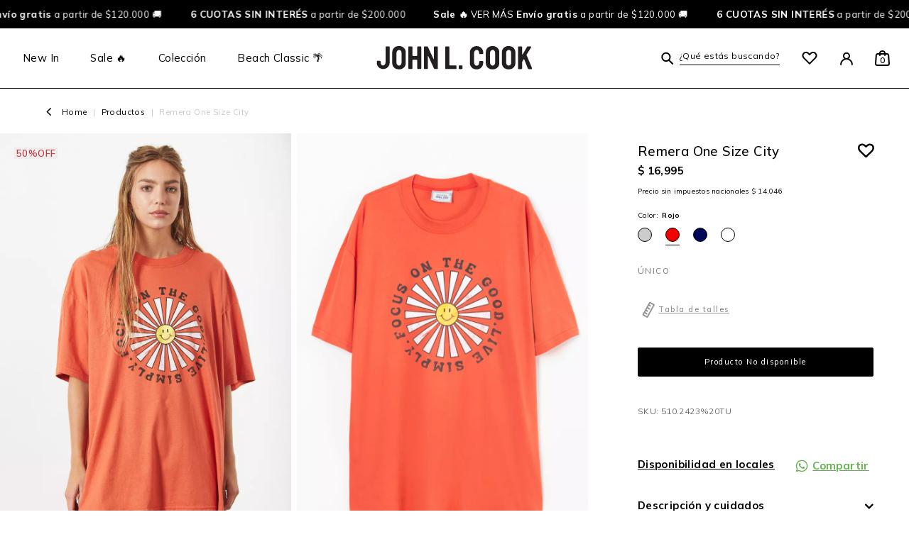

--- FILE ---
content_type: text/html; charset=utf-8
request_url: https://shop.johnlcook.com.ar/productos/510-2423_-_remera-one-size-city?variant_id=4146&main_property_id=10
body_size: 25393
content:
<!DOCTYPE html>
<html>
<head>
<title class='js-title'>
Remera One Size City | John L. Cook
</title>

<link rel="stylesheet" media="all" href="https://shop.johnlcook.com.ar/assets/lightcase-b92be778269445877e1649b0a23d2240c8e7fb8490eeff20116f2d15cef03496.css" />
<link rel="stylesheet" media="all" href="https://shop.johnlcook.com.ar/assets/template/application-0c16244b13587e4da463f64d669a60bc0b6d9fba927f8e439d651d2a49920e57.css" />
<link rel="stylesheet" media="all" href="https://shop.johnlcook.com.ar/assets/johnlcook/application-3f030186952e61499ba3f057648aceed4981e23318b0de8ffb78261d1e36ae73.css" />
<meta name="csrf-param" content="authenticity_token" />
<meta name="csrf-token" content="o+BQSLluKGOs014mI2m3wPUToBvwP9b7FC1X67IHq868gBfzYLvge4Wyt0utoxEwDzFNhdwsIY9or1aUbFaYug==" />
<script src='https://cdnjs.cloudflare.com/ajax/libs/lodash.js/4.3.0/lodash.min.js'></script>
<script>
window.pageViewEventId = '2fcad40d-5842-4f01-8466-4e783258f78c';
// Renombrar la versión de Lodash
window.lodash_v4 = _;
// Limpiar `window._` para evitar sobrescrituras
delete window._;

</script>
<link href='https://fonts.googleapis.com/css2?family=Mulish:wght@200;300;400;500;600;700;800;900&amp;display=swap' rel='stylesheet'>
<link href='https://cdnjs.cloudflare.com/ajax/libs/x-editable/1.5.1/bootstrap3-editable/css/bootstrap-editable.css' rel='stylesheet'>
<link href='https://cdnjs.cloudflare.com/ajax/libs/noUiSlider/14.7.0/nouislider.min.css' rel='stylesheet'>
<link href='https://unpkg.com/aos@next/dist/aos.css' rel='stylesheet'>
<link rel="apple-touch-icon" type="image/x-icon" href="https://shop.johnlcook.com.ar/assets/johnlcook/favicon/apple-touch-icon-34777a777ca47ea42ee9939d9b92b449149ffb56527d7b8f3016d933425ad228.png" sizes="180x180" />
<link rel="icon" type="image/x-icon" href="https://shop.johnlcook.com.ar/assets/johnlcook/favicon/favicon-32x32-efd732483e0f901535d570062216c26b9f218481b463b94bd434ed95e8791a86.png" sizes="32x32" />
<link rel="icon" type="image/x-icon" href="https://shop.johnlcook.com.ar/assets/johnlcook/favicon/favicon-16x16-c55a40ceeb12452abbb1880af0fec12c32eab0cb0754c9f000b7fd81a0864b8b.png" sizes="16x16" />
<link href='https://shop.johnlcook.com.ar/assets/johnlcook/favicon/favicon-32x32-efd732483e0f901535d570062216c26b9f218481b463b94bd434ed95e8791a86.png' rel='shortcut icon'>
<!-- %link{:href => ("#{Rails.application.secrets.dir["images"]}/favicon/site.webmanifest"), :rel => "manifest"} -->
<link color='#000000' href='johnlcook/favicon/safari-pinned-tab.svg' rel='mask-icon'>
<link href='https://shop.johnlcook.com.ar/productos/510-2423_-_remera-one-size-city' rel='canonical'>
<meta content='#ffffff' name='msapplication-TileColor'>
<meta content='#ffffff' name='theme-color'>

<script src='https://polyfill.io/v3/polyfill.min.js?features=default'></script>
<script defer='defer' src='https://maps.googleapis.com/maps/api/js?key=AIzaSyDiLTZZkwLnU9ufSKacY5E7FabxlQtkVSU&amp;callback=initMap&amp;libraries=&amp;v=weekly&amp;sensor=true'></script>
<link crossorigin='' href='https://unpkg.com/leaflet@1.3.3/dist/leaflet.css' integrity='sha512-Rksm5RenBEKSKFjgI3a41vrjkw4EVPlJ3+OiI65vTjIdo9brlAacEuKOiQ5OFh7cOI1bkDwLqdLw3Zg0cRJAAQ==' rel='stylesheet'>
<script crossorigin='' integrity='sha512-tAGcCfR4Sc5ZP5ZoVz0quoZDYX5aCtEm/eu1KhSLj2c9eFrylXZknQYmxUssFaVJKvvc0dJQixhGjG2yXWiV9Q==' src='https://unpkg.com/leaflet@1.3.3/dist/leaflet.js'></script>

<meta content='es-AR' http-equiv='content-language'>

<!-- /= render "shared/rum" -->
<script type='application/ld+json'>
{
"@context": "https://schema.org/",
"@type": "Organization",
"name": "John L. Cook",
"logo":"https://shop.johnlcook.com.ar/productos/510-2423_-_remera-one-size-cityassets/johnlcook/favicon/apple-touch-icon-34777a777ca47ea42ee9939d9b92b449149ffb56527d7b8f3016d933425ad228.png",
"url": "https://shop.johnlcook.com.ar/productos/510-2423_-_remera-one-size-city",
"sameAs": ["https://www.facebook.com/cookoficial/", "https://www.instagram.com/cookoficial/", "", ""]
}
</script>
<script src='https://polyfill.io/v3/polyfill.min.js?features=default'></script>
<script defer='defer' src='https://maps.googleapis.com/maps/api/js?key=AIzaSyDiLTZZkwLnU9ufSKacY5E7FabxlQtkVSU&amp;callback=initMap&amp;libraries=&amp;v=weekly&amp;sensor=true'></script>
<link crossorigin='' href='https://unpkg.com/leaflet@1.3.3/dist/leaflet.css' integrity='sha512-Rksm5RenBEKSKFjgI3a41vrjkw4EVPlJ3+OiI65vTjIdo9brlAacEuKOiQ5OFh7cOI1bkDwLqdLw3Zg0cRJAAQ==' rel='stylesheet'>
<script crossorigin='' integrity='sha512-tAGcCfR4Sc5ZP5ZoVz0quoZDYX5aCtEm/eu1KhSLj2c9eFrylXZknQYmxUssFaVJKvvc0dJQixhGjG2yXWiV9Q==' src='https://unpkg.com/leaflet@1.3.3/dist/leaflet.js'></script>

<meta content='es-AR' http-equiv='content-language'>

<meta content='' name='keywords'>
<meta content='width=device-width, initial-scale=1, maximum-scale=1, user-scalable=0' name='viewport'>
<meta content='swIj_zEx4khWAXo-4neFpCmLEQgiujuD_6Dnip_ogOg' name='google-site-verification'>
<!-- Start of cook Zendesk Widget script -->
<script id='ze-snippet' src='https://static.zdassets.com/ekr/snippet.js?key=3f547805-aa29-4df1-93b8-2ac2785cfd3c'>:cdata</script>
<!-- End of cook Zendesk Widget script -->
<!-- %script{:async => "", :src => "https://api.snappylabs.io/dist/ef820102-8d5f-43b0-bce5-46273e691e0b"} -->
<!-- Google Tag Manager -->
<script>
  (function(w,d,s,l,i){w[l]=w[l]||[];w[l].push({'gtm.start':
  new Date().getTime(),event:'gtm.js'});var f=d.getElementsByTagName(s)[0],
  j=d.createElement(s),dl=l!='dataLayer'?'&l='+l:'';j.async=true;j.src=
  'https://www.googletagmanager.com/gtm.js?id='+i+dl;f.parentNode.insertBefore(j,f);
  })(window,document,'script','dataLayer','GTM-W88WJJC');
</script>
<!-- End Google Tag Manager -->
<!-- Perfit -->
<script>
    window.perfitSettings = {
        app: 'jlc',
        source: 'pow',
    };
    (function(){var t=window;if("function"!=typeof t.Perfit){var e=document,n=function(){n.c(arguments)};n.q=[],n.c=function(t){n.q.push(t)},t.Perfit=n;
    var a=function(){var t=e.createElement("script");t.type="text/javascript",t.async=!0,t.src="https://js.myperfit.net/perfit.js";
    var n=e.getElementsByTagName("script")[0];n.parentNode.insertBefore(t,n)};t.attachEvent?t.attachEvent("onload",a):t.addEventListener("load",a,!1)}})();
</script>
<!-- end Perfit -->
<meta content='product' property='og:type'>
<meta content='Remera One Size City' property='og:title'>
<meta content='REMERA ONE SIZE CITY CONFECCIONADA EN JERSEY CON CALCE SÚPER OVERSIZE TALLE ÚNICO Y CON HOMBROS CAÍDOS. TIENE MANGAS CORTAS Y CUELLO REDONDO.   COLORES: BLANCO, AZUL MARINO, GRIS MELANGE Y ROJO COMPOSICION: 100% ALGODON' property='og:description'>
<meta content='REMERA ONE SIZE CITY CONFECCIONADA EN JERSEY CON CALCE SÚPER OVERSIZE TALLE ÚNICO Y CON HOMBROS CAÍDOS. TIENE MANGAS CORTAS Y CUELLO REDONDO.   COLORES: BLANCO, AZUL MARINO, GRIS MELANGE Y ROJO COMPOSICION: 100% ALGODON' name='description'>
<meta content='instock' property='product:availability'>
<meta content='https://shop.johnlcook.com.ar/uploads/picture/image/10326/510242320-3214.jpg' property='og:image'>
<meta content='16995' property='og:price:amount'>
<meta content='product' name='kdt:page'>
<meta content='name=Remera One Size City' name='kdt:product'>
<script>
  var ItemIDSArray = [];
  ItemIDSArray.push('Var-4146');
  var TotalOrder = '16995.0';
  var NameProd = 'Remera One Size City';
  var category = 'Spring-Summer 24 🌊';
  var price = '16995.0';
  var quantity = '0'
  
  dataLayer.push({
  'event': 'view_item',
  'ecommerce': {
  'items': [{
  'item_name': 'Remera One Size City',
  'item_id': "4146",
  'price': Number(price),
  'item_brand': "johnlcook",
  'item_category': category,
  'item_variant': '["ÚNICO", "20-ROJO"]',
  'item_list_name': "Remera One Size City",
  'item_list_id': "4146",
  // 'quantity': 'Number(quantity)'
  'quantity': '1',
  'event_id_item_view': 'a9aedc9a-651a-413a-94fa-8820bdfcd4fd'
  }]
  }
  });
</script>
<script type='application/ld+json'>
{
"@context": "https://schema.org/",
"@type": "Product",
"name": "Remera One Size City",
"image": "https://shop.johnlcook.com.ar/uploads/picture/image/10326/510242320-3214.jpg",
"description": "REMERA ONE SIZE CITY CONFECCIONADA EN JERSEY CON CALCE SÚPER OVERSIZE TALLE ÚNICO Y CON HOMBROS CAÍDOS. TIENE MANGAS CORTAS Y CUELLO REDONDO.   COLORES: BLANCO, AZUL MARINO, GRIS MELANGE Y ROJO COMPOSICION: 100% ALGODON",
"brand": {
"@type": "Brand",
"name": "JLC"
},
"offers": {
"@type": "Offer",
"url": "https://shop.johnlcook.com.ar/productos/510-2423_-_remera-one-size-city?variant_id=4146&amp;main_property_id=10",
"priceCurrency": "ARS",
"price": "16995.0",
"itemCondition": "https://schema.org/NewCondition"
}
}
</script>

</head>
<body>
<!-- Google Tag Manager (noscript) -->
<noscript>
<iframe height='0' src='https://www.googletagmanager.com/ns.html?id=GTM-W88WJJC' style='display:none;visibility:hidden' width='0'></iframe>
</noscript>
<!-- End Google Tag Manager (noscript) -->
<div id='loading-site'></div>
<nav class='mobile-sidebar-nav js-nav-sidebar'>
<div class='header-mobile-sidebar col-xs-12 text-center'>
<span class='menu-mobile-go-back js-close-collapsed js-show-close-collapse'>
<img src="https://shop.johnlcook.com.ar/assets/johnlcook/angle-left-4fb8b120d0a5735deaccb9bcdcc3859ec35b9f1a6691a8a0ceeff5404570c127.svg" alt="Angle left 4fb8b120d0a5735deaccb9bcdcc3859ec35b9f1a6691a8a0ceeff5404570c127" />
</span>
<a href="/"><img class="header-nav-main-logo" src="https://shop.johnlcook.com.ar/assets/johnlcook/main-logo-690b2b13da94827660ca305a9f86e8557c74d5df4c66d03d8c77f6c9face6c33.svg" alt="Main logo 690b2b13da94827660ca305a9f86e8557c74d5df4c66d03d8c77f6c9face6c33" />
</a><div class='close-nav js-sidebar-toggle-button'>
<img src="https://shop.johnlcook.com.ar/assets/johnlcook/close-783b372aa6d83af7fa4635cb7196d6109afb0c78a8111bba457804fa289bd69e.svg" alt="Close 783b372aa6d83af7fa4635cb7196d6109afb0c78a8111bba457804fa289bd69e" />
</div>
</div>
<div class='main-mobile-sidebar'>
<div class='mobile-menu-container'>
<ul class='mobile-sidebar-nav__list list-unstyled panel'>
<li class='title-collapse-mobilemenu'>
<a class="mobile-sidebar-nav__list-item " style="--category-color: #000000;" href="/categorias/new-in">New In</a>
</li>
<li class='title-collapse-mobilemenu'>
<a class="mobile-sidebar-nav__list-item " data-toggle="collapse" style="--category-color: #000000;" href="#sub-list-collapse-3">Sale 🔥</a>
</li>
<ul class='mobile-sidebar-nav__item collapse list-unstyled menu-content-mobile' id='sub-list-collapse-3'>
<div class='category-title-container'>
<li>
<a class="main-navigation__submenu-title category-title  " href="/categorias/flea-market-sale">Sale 🔥</a>
</li>
</div>
<li>
<a alt="Últimas unidades" class="mobile-sidebar-nav__list-item" href="/categorias/ultimas-unidades">Últimas unidades</a>
</li>
<li>
<a alt="Vestidos y Monos" class="mobile-sidebar-nav__list-item" href="/categorias/vestidos-monos-black">Vestidos y Monos</a>
</li>
<li>
<a alt="Jeans" class="mobile-sidebar-nav__list-item" href="/categorias/jeans-black">Jeans</a>
</li>
<li>
<a alt="Faldas y Shorts " class="mobile-sidebar-nav__list-item" href="/categorias/faldas-shorts-blackfriday">Faldas y Shorts </a>
</li>
<li>
<a alt="Buzos y Tracks" class="mobile-sidebar-nav__list-item" href="/categorias/buzos-tracks-black">Buzos y Tracks</a>
</li>
<li>
<a alt="Pantalones" class="mobile-sidebar-nav__list-item" href="/categorias/pantalones-black">Pantalones</a>
</li>
<li>
<a alt="T-Shirts" class="mobile-sidebar-nav__list-item" href="/categorias/remeras-black">T-Shirts</a>
</li>
<li>
<a alt="Camisas " class="mobile-sidebar-nav__list-item" href="/categorias/camisas-black">Camisas </a>
</li>
<li>
<a alt="Sweaters" class="mobile-sidebar-nav__list-item" href="/categorias/sweaters-black">Sweaters</a>
</li>
<li>
<a alt="Jacket" class="mobile-sidebar-nav__list-item" href="/categorias/camperas-sacos-blackfriday">Jacket</a>
</li>
<li>
<a alt="Musculosas y Tops" class="mobile-sidebar-nav__list-item" href="/categorias/musculosas-tops-black">Musculosas y Tops</a>
</li>
<a class="mobile-sidebar-nav__list-item f-bold mobile-sidebar-nav__view-all" href="/categorias/flea-market-sale">Ver todo</a>
<div class='main-navigation__menu-img-container col-xs-12 p0 mb80 mt20'>
<div class='col-md-2 main-navigation__menu-img'>
<a href="https://shop.johnlcook.com.ar/categorias/flea-market-sale"><img class="img-responsive " src="https://shop.johnlcook.com.ar/uploads/category/dropdown_image_one/180/dropdown_1768241302.jpg" alt="Dropdown 1768241302" />
<div class='main-navigation__menu-text'>
Llevando 2 prendas o más tenes 10% extra
</div>
</a></div>

</div>
</ul>
<li class='title-collapse-mobilemenu'>
<a class="mobile-sidebar-nav__list-item " data-toggle="collapse" style="" href="#sub-list-collapse-4">Colección</a>
</li>
<ul class='mobile-sidebar-nav__item collapse list-unstyled menu-content-mobile' id='sub-list-collapse-4'>
<div class='category-title-container'>
<li>
<a class="main-navigation__submenu-title category-title  " href="/categorias/coleccion">Colección</a>
</li>
</div>
<li>
<a alt="Vestidos y Monos" class="mobile-sidebar-nav__list-item" href="/categorias/vestidos_y_monos">Vestidos y Monos</a>
</li>
<li>
<a alt="Faldas y Shorts" class="mobile-sidebar-nav__list-item" href="/categorias/shorts-bermudas">Faldas y Shorts</a>
</li>
<li>
<a alt="T-Shirts" class="mobile-sidebar-nav__list-item" href="/categorias/remeras">T-Shirts</a>
</li>
<li>
<a alt="Musculosas y Tops" class="mobile-sidebar-nav__list-item" href="/categorias/musculosas-y-tops">Musculosas y Tops</a>
</li>
<li>
<a alt="Camisas" class="mobile-sidebar-nav__list-item" href="/categorias/camisas">Camisas</a>
</li>
<li>
<a alt="Jeans" class="mobile-sidebar-nav__list-item" href="/categorias/jeans">Jeans</a>
</li>
<li>
<a alt="Pantalones" class="mobile-sidebar-nav__list-item" href="/categorias/pantalones">Pantalones</a>
</li>
<li>
<a alt="Jackets" class="mobile-sidebar-nav__list-item" href="/categorias/camperas-y-sacos">Jackets</a>
</li>
<li>
<a alt="Buzos y Tracks" class="mobile-sidebar-nav__list-item" href="/categorias/buzos-tracks">Buzos y Tracks</a>
</li>
<li>
<a alt="Sweaters" class="mobile-sidebar-nav__list-item" href="/categorias/sweaters">Sweaters</a>
</li>
<li>
<a alt="Accesorios" class="mobile-sidebar-nav__list-item" href="/categorias/accesorios">Accesorios</a>
</li>
<li>
<a alt="Gift Card " class="mobile-sidebar-nav__list-item" href="/categorias/gift-cards">Gift Card </a>
</li>
<a class="mobile-sidebar-nav__list-item f-bold mobile-sidebar-nav__view-all" href="/categorias/coleccion">Ver todo</a>
<div class='main-navigation__menu-img-container col-xs-12 p0 mb80 mt20'>
<div class='col-md-2 main-navigation__menu-img'>
<a href="https://shop.johnlcook.com.ar/categorias/new-in"><img class="img-responsive " src="https://shop.johnlcook.com.ar/uploads/category/dropdown_image_one/72/dropdown.jpg" alt="Dropdown" />
<div class='main-navigation__menu-text'>
Ver más
</div>
</a></div>
<div class='col-md-2 main-navigation__menu-img'>
<a href="https://shop.johnlcook.com.ar/categorias/flea-market-sale"><img class="img-responsive" src="https://shop.johnlcook.com.ar/uploads/category/dropdown_image_two/72/dropdown_1768241420.jpg" alt="Dropdown 1768241420" />
<div class='main-navigation__menu-text'>
Llevando 2 prendas o más tenes 10% extra
</div>
</a></div>
<div class='col-md-2 main-navigation__menu-img hidden-xs hidden-sm'>
<a href="https://shop.johnlcook.com.ar/categorias/flea-market-sale"><img class="img-responsive" src="https://shop.johnlcook.com.ar/uploads/category/dropdown_image_three/72/dropdown_1_1768566601.jpg" alt="Dropdown 1 1768566601" />
<div class='main-navigation__menu-text'>
6 cuotas sin interés con ICBC
</div>
</a></div>

</div>
</ul>
<li class='title-collapse-mobilemenu'>
<a class="mobile-sidebar-nav__list-item " style="--category-color: #000000;" href="/categorias/beach-classic">Beach Classic 🌴</a>
</li>
<div class='mobile-sidebar-nav__list-bottom'>
<li class='mobile-sidebar-nav__item'>
<a class='mobile-sidebar-nav__list-item js-toggle-link' data-target='#sign-in-modal' data-toggle='modal' href='#'>
Ingresar
</a>
</li>
<li class='mobile-sidebar-nav__item'>
<a class="mobile-sidebar-nav__list-item" href="/locales/123">Locales</a>
</li>
<li class='mobile-sidebar-nav__item'>
<a class="mobile-sidebar-nav__list-item" href="/contacto/new">Contacto</a>
</li>
<li class='mobile-sidebar-nav__item'>
<a class="mobile-sidebar-nav__list-item" href="https://cook.zendesk.com/hc/es">Ayuda</a>
</li>
</div>
</ul>
</div>
</div>
</nav>
<div class='back_sidebar'></div>
<script>
  document.addEventListener('DOMContentLoaded', function () {
    const cyberText = document.querySelector('.animation-special-cyber-sidebar');
    if (cyberText) {
      const textContent = cyberText.textContent.trim();
      cyberText.innerHTML = '';
  
      // Divide el texto en letras y las envuelve en spans
      textContent.split('').forEach((char) => {
        const span = document.createElement('span');
        span.textContent = char;
        cyberText.appendChild(span);
      });
  
      const spans = cyberText.querySelectorAll('span');
      let currentIndex = 0;
      const speed = 350; // Velocidad de cambio de cada letra
      const holdTime = 500; // Tiempo para mantener toda la palabra en rojo
  
      function setFullColorAndReset() {
        spans.forEach(span => span.classList.add('highlighted')); // Cambia todas las letras a rojo
        setTimeout(() => {
          spans.forEach(span => span.classList.remove('highlighted')); // Vuelve todo a negro
          currentIndex = 0; // Reinicia el índice
          animateLetters(); // Reinicia la animación
        }, holdTime);
      }
  
      function animateLetters() {
        // Reinicia el color de todas las letras al negro
        spans.forEach(span => span.classList.remove('highlighted'));
  
        if (currentIndex >= spans.length) {
          setFullColorAndReset(); // Llama a la función para colorear todo y reiniciar
        } else {
          // Cambia la letra actual a rojo
          spans[currentIndex].classList.add('highlighted');
          
          // Avanza al siguiente índice y programa la próxima letra
          currentIndex++;
          setTimeout(animateLetters, speed);
        }
      }
  
      animateLetters(); // Inicia la animación
    }
  });
</script>

<a class="hidden js-newsletter-modal js-newsletter-lightcase-opener animated-case" href="#nl-hermes-suscriber-form"></a>
<div id='nl-hermes-suscriber-form' style='display: none;'>
<button class='auth-modal__close-btn nl-close-btn'>
<img src="https://shop.johnlcook.com.ar/assets/johnlcook/close-783b372aa6d83af7fa4635cb7196d6109afb0c78a8111bba457804fa289bd69e.svg" alt="Close 783b372aa6d83af7fa4635cb7196d6109afb0c78a8111bba457804fa289bd69e" />
</button>
<div class='row'>
<div class='col-md-12 col-xs-12 text-center p0'>
<h3>
Keep in touch!
</h3>
<h4>
Te regalamos un 10% off en tu primera compra para que te lleves todas tus prendas favoritas! ⚡
</h4>
</div>
</div>
<div class='row'>
<div class='col-md-12 col-xs-12'>
<form class="simple_form js-newsletter-modal-form" data-remote="true" data-type="json" novalidate="novalidate" id="new_newsletter_user" action="/newsletter_users" accept-charset="UTF-8" method="post"><input name="utf8" type="hidden" value="&#x2713;" /><input type="hidden" name="authenticity_token" value="QdthOvhN6gEUUJaFHT7gV4ROqMBrCPNFtX9HPUpDjDxeuyaBIZgiGT0xf+iT9EanfmxFXkcbBDHJ/UZClBK/SA==" /><div class='row'>
<div class='col-md-12 col-xs-12 input-button-container'>
<div class='col-md-7 col-xs-8 p0'>
<div class="form-group email required newsletter_user_email"><input class="string email required i-text-nl auth-modal__input form-control" placeholder="Completá con tu mail" type="email" name="newsletter_user[email]" id="newsletter_user_email" /></div>
</div>
<div class='col-md-5 col-xs-4 p0'>
<input type="submit" name="commit" value="YENDO!" class=" auth-modal__btn i-text-submit js-newsletter-modal-send evento-suscripcion-popup" />
</div>
</div>
</div>
<span class='nl-mce-responses js-mce-responses mce-responses'></span>
</form>
</div>
</div>
<div class='row'>
<div class='col-md-12 text-center' style='margin-top:25px;'>
<a class="nl-image-close nl-no-thanks" href="#">Thank U, Next Time </a>
</div>
</div>
</div>
<!-- /SUBSCRIBE NEWS OK -->
<a class="hidden js-newsletter-modal-ok js-newsletter-ok-lightcase-opener" href="#nl-ok-form"></a>
<div id='nl-ok-form' style='display:none'>
<button class='auth-modal__close-btn nl-close-btn'>
<img src="https://shop.johnlcook.com.ar/assets/johnlcook/close-783b372aa6d83af7fa4635cb7196d6109afb0c78a8111bba457804fa289bd69e.svg" alt="Close 783b372aa6d83af7fa4635cb7196d6109afb0c78a8111bba457804fa289bd69e" />
</button>
<img class="img-ok-modal" src="https://shop.johnlcook.com.ar/assets/johnlcook/ok-news-736a57fb561628855f01b79a49212b979ec85a035c472c03afc3c7fe97608f90.svg" alt="Ok news 736a57fb561628855f01b79a49212b979ec85a035c472c03afc3c7fe97608f90" />
<h3>
¡Listo! Ya estás suscripto/a a nuestro newsletter
</h3>
<h4>
Revisá tu casilla de email y enterate de todas las novedades, descuentos y fechas especiales que tenemos preparadas para vos.
</h4>
</div>
<!-- /SUBSCRIBE NEWS FAIL -->
<a class="hidden js-newsletter-modal-fail js-newsletter-fail-lightcase-opener" href="#nl-fail-form"></a>
<div id='nl-fail-form' style='display:none'>
<button class='auth-modal__close-btn nl-close-btn'>
<img src="https://shop.johnlcook.com.ar/assets/johnlcook/close-783b372aa6d83af7fa4635cb7196d6109afb0c78a8111bba457804fa289bd69e.svg" alt="Close 783b372aa6d83af7fa4635cb7196d6109afb0c78a8111bba457804fa289bd69e" />
</button>
<img class="img-ok-modal" src="https://shop.johnlcook.com.ar/assets/johnlcook/fail-news-1a96881be190155887292e984c9aecdfb532b216bfd930c7eeca13bf131a10dd.svg" alt="Fail news 1a96881be190155887292e984c9aecdfb532b216bfd930c7eeca13bf131a10dd" />
<h3>
Algo salió mal...
</h3>
<h4>
El mail que ingresaste no existe, es incorrecto o ya se encuentra registrado
</h4>
</div>

<div class='page-wrapper js-page-wrapper'>
<header class='main-header js-main-header'>
<div class='main-header__desktop js-main-header__desktop hidden-xs hidden-sm'>
<div class='main-header__promotion js-main-header-promotion' style='background-color: #000000; color: #ffffff'>
  <div>   <span>     <b>Sale 🔥</b> <a href="https://shop.johnlcook.com.ar/categorias/flea-market-sale" style="color:#FFFFFF;">       VER MÁS       </a>   </span>                  <span>     <b>     Envío gratis     </b> a partir de $120.000 🚚   </span>                <span>     <b>6 CUOTAS SIN INTERÉS</b> a partir de $200.000</span>         </div>         <div>   <span>     <b>Sale 🔥</b> <a href="https://shop.johnlcook.com.ar/categorias/flea-market-sale" style="color:#FFFFFF;">       VER MÁS       </a>   </span>                  <span>     <b>     Envío gratis     </b> a partir de $120.000 🚚   </span>                <span>     <b>6 CUOTAS SIN INTERÉS</b> a partir de $200.000</span>         </div>         <div>   <span>     <b>Sale 🔥</b> <a href="https://shop.johnlcook.com.ar/categorias/flea-market-sale" style="color:#FFFFFF;">       VER MÁS       </a>   </span>                  <span>     <b>     Envío gratis     </b> a partir de $120.000 🚚   </span>                <span>     <b>6 CUOTAS SIN INTERÉS</b> a partir de $200.000</span>         </div>         <div>   <span>     <b>Sale 🔥</b> <a href="https://shop.johnlcook.com.ar/categorias/flea-market-sale" style="color:#FFFFFF;">       VER MÁS       </a>   </span>                  <span>     <b>     Envío gratis     </b> a partir de $120.000 🚚   </span>                <span>     <b>6 CUOTAS SIN INTERÉS</b> a partir de $200.000</span>         </div>         <div>   <span>     <b>Sale 🔥</b> <a href="https://shop.johnlcook.com.ar/categorias/flea-market-sale" style="color:#FFFFFF;">       VER MÁS       </a>   </span>                  <span>     <b>     Envío gratis     </b> a partir de $120.000 🚚   </span>                <span>     <b>6 CUOTAS SIN INTERÉS</b> a partir de $200.000</span>         </div>     
</div>

<div class='main-header__head'>
<div class='main-header__main-logo-container'>
<a href="/"><img alt="Default main logo" class="header-main-logo" src="https://shop.johnlcook.com.ar/assets/johnlcook/main-logo-690b2b13da94827660ca305a9f86e8557c74d5df4c66d03d8c77f6c9face6c33.svg" />
</a></div>
<nav class='main-header__nav text-center'>
<ul class='main-navigation list-unstyled'>
<!-- categoria padre -->
<!-- categoria padre -->
<li class='main-navigation__item'>
<a alt="New In" class="line-animation " style="--category-color: #000000;" href="/categorias/new-in">New In
</a><!-- categoria hija -->
</li>
<!-- categoria padre -->
<!-- categoria padre -->
<li class='main-navigation__item'>
<a alt="Sale 🔥" class="line-animation " style="--category-color: #000000;" href="/categorias/flea-market-sale">Sale 🔥
</a><!-- categoria hija -->
<div class='main-navigation__submenu-container-fadein'>
<ul class='main-navigation__submenu-fadein list-unstyled js-submenu'>
<div class='col-md-12 menu-content-fadein'>
<div class='main-navigation__categories-container'>
<div class='main-navigation__categories-column'>
<li class='main-navigation__submenu-item main-navigation__submenu-title'>
Sale 🔥
</li>
<li class='main-navigation__submenu-item col-md-12'>
<a alt="Últimas unidades" href="/categorias/ultimas-unidades">Últimas unidades</a>
</li>
<li class='main-navigation__submenu-item col-md-12'>
<a alt="Vestidos y Monos" href="/categorias/vestidos-monos-black">Vestidos y Monos</a>
</li>
<li class='main-navigation__submenu-item col-md-12'>
<a alt="Jeans" href="/categorias/jeans-black">Jeans</a>
</li>
<li class='main-navigation__submenu-item col-md-12'>
<a alt="Faldas y Shorts " href="/categorias/faldas-shorts-blackfriday">Faldas y Shorts </a>
</li>
<li class='main-navigation__submenu-item col-md-12'>
<a alt="Buzos y Tracks" href="/categorias/buzos-tracks-black">Buzos y Tracks</a>
</li>
<li class='main-navigation__submenu-item col-md-12'>
<a alt="Pantalones" href="/categorias/pantalones-black">Pantalones</a>
</li>
<li class='main-navigation__submenu-item col-md-12'>
<a alt="T-Shirts" href="/categorias/remeras-black">T-Shirts</a>
</li>
<li class='main-navigation__submenu-item col-md-12'>
<a alt="Camisas " href="/categorias/camisas-black">Camisas </a>
</li>
<li class='main-navigation__submenu-item col-md-12'>
<a alt="Sweaters" href="/categorias/sweaters-black">Sweaters</a>
</li>
<li class='main-navigation__submenu-item col-md-12'>
<a alt="Jacket" href="/categorias/camperas-sacos-blackfriday">Jacket</a>
</li>
<li class='main-navigation__submenu-item col-md-12'>
<a alt="Musculosas y Tops" href="/categorias/musculosas-tops-black">Musculosas y Tops</a>
</li>
<li class='main-navigation__submenu-item main-navigation__submenu-viewall col-md-12'>
<a href="/categorias/flea-market-sale">Ver todo</a>
</li>
</div>
</div>
<div class='main-navigation__submenu-images p0'>
<div class='col-md-2 main-navigation__menu-img'>
<a href="https://shop.johnlcook.com.ar/categorias/flea-market-sale"><img class="img-responsive " src="https://shop.johnlcook.com.ar/uploads/category/dropdown_image_one/180/dropdown_1768241302.jpg" alt="Dropdown 1768241302" />
<div class='main-navigation__menu-text'>
Llevando 2 prendas o más tenes 10% extra
</div>
</a></div>

</div>
</div>
</ul>
</div>
</li>
<!-- categoria padre -->
<li class='main-navigation__item'>
<a alt="Colección" class="line-animation " style="" href="/categorias/coleccion">Colección
</a><!-- categoria hija -->
<div class='main-navigation__submenu-container-fadein'>
<ul class='main-navigation__submenu-fadein list-unstyled js-submenu'>
<div class='col-md-12 menu-content-fadein'>
<div class='main-navigation__categories-container'>
<div class='main-navigation__categories-column'>
<li class='main-navigation__submenu-item main-navigation__submenu-title'>
Colección
</li>
<li class='main-navigation__submenu-item col-md-12'>
<a alt="Vestidos y Monos" href="/categorias/vestidos_y_monos">Vestidos y Monos</a>
</li>
<li class='main-navigation__submenu-item col-md-12'>
<a alt="Faldas y Shorts" href="/categorias/shorts-bermudas">Faldas y Shorts</a>
</li>
<li class='main-navigation__submenu-item col-md-12'>
<a alt="T-Shirts" href="/categorias/remeras">T-Shirts</a>
</li>
<li class='main-navigation__submenu-item col-md-12'>
<a alt="Musculosas y Tops" href="/categorias/musculosas-y-tops">Musculosas y Tops</a>
</li>
<li class='main-navigation__submenu-item col-md-12'>
<a alt="Camisas" href="/categorias/camisas">Camisas</a>
</li>
<li class='main-navigation__submenu-item col-md-12'>
<a alt="Jeans" href="/categorias/jeans">Jeans</a>
</li>
<li class='main-navigation__submenu-item col-md-12'>
<a alt="Pantalones" href="/categorias/pantalones">Pantalones</a>
</li>
<li class='main-navigation__submenu-item col-md-12'>
<a alt="Jackets" href="/categorias/camperas-y-sacos">Jackets</a>
</li>
<li class='main-navigation__submenu-item col-md-12'>
<a alt="Buzos y Tracks" href="/categorias/buzos-tracks">Buzos y Tracks</a>
</li>
<li class='main-navigation__submenu-item col-md-12'>
<a alt="Sweaters" href="/categorias/sweaters">Sweaters</a>
</li>
<li class='main-navigation__submenu-item col-md-12'>
<a alt="Accesorios" href="/categorias/accesorios">Accesorios</a>
</li>
<li class='main-navigation__submenu-item col-md-12'>
<a alt="Gift Card " href="/categorias/gift-cards">Gift Card </a>
</li>
<li class='main-navigation__submenu-item main-navigation__submenu-viewall col-md-12'>
<a href="/categorias/coleccion">Ver todo</a>
</li>
</div>
</div>
<div class='main-navigation__submenu-images p0'>
<div class='col-md-2 main-navigation__menu-img'>
<a href="https://shop.johnlcook.com.ar/categorias/new-in"><img class="img-responsive " src="https://shop.johnlcook.com.ar/uploads/category/dropdown_image_one/72/dropdown.jpg" alt="Dropdown" />
<div class='main-navigation__menu-text'>
Ver más
</div>
</a></div>
<div class='col-md-2 main-navigation__menu-img'>
<a href="https://shop.johnlcook.com.ar/categorias/flea-market-sale"><img class="img-responsive" src="https://shop.johnlcook.com.ar/uploads/category/dropdown_image_two/72/dropdown_1768241420.jpg" alt="Dropdown 1768241420" />
<div class='main-navigation__menu-text'>
Llevando 2 prendas o más tenes 10% extra
</div>
</a></div>
<div class='col-md-2 main-navigation__menu-img hidden-xs hidden-sm'>
<a href="https://shop.johnlcook.com.ar/categorias/flea-market-sale"><img class="img-responsive" src="https://shop.johnlcook.com.ar/uploads/category/dropdown_image_three/72/dropdown_1_1768566601.jpg" alt="Dropdown 1 1768566601" />
<div class='main-navigation__menu-text'>
6 cuotas sin interés con ICBC
</div>
</a></div>

</div>
</div>
</ul>
</div>
</li>
<!-- categoria padre -->
<li class='main-navigation__item'>
<a alt="Beach Classic 🌴" class="line-animation " style="--category-color: #000000;" href="/categorias/beach-classic">Beach Classic 🌴
</a><!-- categoria hija -->
</li>
</ul>
</nav>
<div class='main-navigation-right'>
<div class='main-navigation-searchbar' data-target='#search-modal' data-toggle='modal' role='button'>
<a class='main-header__cart-toggle ml0 evento-buscador' href='#'>
<img src="https://shop.johnlcook.com.ar/assets/johnlcook/search-08d8eff819ae2b1cfd8dc6bb41e8c2ba6c87457c5b3135fa17e7b4e215c8633a.svg" alt="Search 08d8eff819ae2b1cfd8dc6bb41e8c2ba6c87457c5b3135fa17e7b4e215c8633a" />
</a>
<div class='header-search-text'>
¿Qué estás buscando?
</div>
</div>
<a data-toggle="modal" data-target="#sign-in-modal" class="main-header__cart-toggle" role="button" href="#"><img src="https://shop.johnlcook.com.ar/assets/johnlcook/heart-8f45d50009c6082bbee1a63de76aa2136a05ebeb486106240a8d0a20a8175eff.svg" alt="Heart 8f45d50009c6082bbee1a63de76aa2136a05ebeb486106240a8d0a20a8175eff" />
</a><a data-toggle="modal" data-target="#sign-in-modal" class="main-header__cart-toggle" role="button" href="#"><img src="https://shop.johnlcook.com.ar/assets/johnlcook/user-c2dcc0c026b30da51ba4dc40de33d148f48056dfceb5141c83b1acf523ffea98.svg" alt="User c2dcc0c026b30da51ba4dc40de33d148f48056dfceb5141c83b1acf523ffea98" />
</a><a class='main-header__cart-toggle' data-backdrop='true' data-target='#cart-modal' data-toggle='modal' href='#'>
<span class='js-cart-size'>
0
</span>
<img src="https://shop.johnlcook.com.ar/assets/johnlcook/bag-e949fb97696efbad030a5b29c8db413a4b923e156e93097f3ac15427ff8e99a2.svg" alt="Bag e949fb97696efbad030a5b29c8db413a4b923e156e93097f3ac15427ff8e99a2" />
</a>
</div>
</div>
</div>
<script>
  document.addEventListener('DOMContentLoaded', function () {
    const cyberText = document.querySelector('.animation-special-cyber');
    if (cyberText) {
      const textContent = cyberText.textContent.trim();
      cyberText.innerHTML = '';
  
      // Divide el texto en letras y las envuelve en spans
      textContent.split('').forEach((char) => {
        const span = document.createElement('span');
        span.textContent = char;
        cyberText.appendChild(span);
      });
  
      const spans = cyberText.querySelectorAll('span');
      let currentIndex = 0;
      const speed = 350; // Velocidad de cambio de cada letra
      const holdTime = 500; // Tiempo para mantener toda la palabra en rojo
  
      function setFullColorAndReset() {
        spans.forEach(span => span.classList.add('highlighted')); // Cambia todas las letras a rojo
        setTimeout(() => {
          spans.forEach(span => span.classList.remove('highlighted')); // Vuelve todo a negro
          currentIndex = 0; // Reinicia el índice
          animateLetters(); // Reinicia la animación
        }, holdTime);
      }
  
      function animateLetters() {
        // Reinicia el color de todas las letras al negro
        spans.forEach(span => span.classList.remove('highlighted'));
  
        if (currentIndex >= spans.length) {
          setFullColorAndReset(); // Llama a la función para colorear todo y reiniciar
        } else {
          // Cambia la letra actual a rojo
          spans[currentIndex].classList.add('highlighted');
          
          // Avanza al siguiente índice y programa la próxima letra
          currentIndex++;
          setTimeout(animateLetters, speed);
        }
      }
  
      animateLetters(); // Inicia la animación
    }
  });
</script>

<div class='main-header__scroll js-main-header__scroll hidden-xs hidden-sm'>
<div class='main-header__promotion js-main-header-promotion' style='background-color: #000000; color: #ffffff'>
  <div>   <span>     <b>Sale 🔥</b> <a href="https://shop.johnlcook.com.ar/categorias/flea-market-sale" style="color:#FFFFFF;">       VER MÁS       </a>   </span>                  <span>     <b>     Envío gratis     </b> a partir de $120.000 🚚   </span>                <span>     <b>6 CUOTAS SIN INTERÉS</b> a partir de $200.000</span>         </div>         <div>   <span>     <b>Sale 🔥</b> <a href="https://shop.johnlcook.com.ar/categorias/flea-market-sale" style="color:#FFFFFF;">       VER MÁS       </a>   </span>                  <span>     <b>     Envío gratis     </b> a partir de $120.000 🚚   </span>                <span>     <b>6 CUOTAS SIN INTERÉS</b> a partir de $200.000</span>         </div>         <div>   <span>     <b>Sale 🔥</b> <a href="https://shop.johnlcook.com.ar/categorias/flea-market-sale" style="color:#FFFFFF;">       VER MÁS       </a>   </span>                  <span>     <b>     Envío gratis     </b> a partir de $120.000 🚚   </span>                <span>     <b>6 CUOTAS SIN INTERÉS</b> a partir de $200.000</span>         </div>         <div>   <span>     <b>Sale 🔥</b> <a href="https://shop.johnlcook.com.ar/categorias/flea-market-sale" style="color:#FFFFFF;">       VER MÁS       </a>   </span>                  <span>     <b>     Envío gratis     </b> a partir de $120.000 🚚   </span>                <span>     <b>6 CUOTAS SIN INTERÉS</b> a partir de $200.000</span>         </div>         <div>   <span>     <b>Sale 🔥</b> <a href="https://shop.johnlcook.com.ar/categorias/flea-market-sale" style="color:#FFFFFF;">       VER MÁS       </a>   </span>                  <span>     <b>     Envío gratis     </b> a partir de $120.000 🚚   </span>                <span>     <b>6 CUOTAS SIN INTERÉS</b> a partir de $200.000</span>         </div>     
</div>

<div class='main-header__head main-header__head-scroll'>
<div class='main-header__main-logo-container'>
<a href="/"><img alt="Default main logo" class="header-main-logo-scroll" src="https://shop.johnlcook.com.ar/assets/johnlcook/main-logo-690b2b13da94827660ca305a9f86e8557c74d5df4c66d03d8c77f6c9face6c33.svg" />
</a></div>
<nav class='main-header__nav text-center'>
<ul class='main-navigation list-unstyled'>
<!-- categoria padre -->
<!-- categoria padre -->
<li class='main-navigation__item'>
<a alt="New In" class="line-animation " style="--category-color: #000000;" href="/categorias/new-in">New In
</a><!-- categoria hija -->
</li>
<!-- categoria padre -->
<!-- categoria padre -->
<li class='main-navigation__item'>
<a alt="Sale 🔥" class="line-animation " style="--category-color: #000000;" href="/categorias/flea-market-sale">Sale 🔥
</a><!-- categoria hija -->
<div class='main-navigation__submenu-container-fadein'>
<ul class='main-navigation__submenu-fadein list-unstyled js-submenu'>
<div class='col-md-12 menu-content-fadein'>
<div class='main-navigation__categories-container'>
<div class='main-navigation__categories-column'>
<li class='main-navigation__submenu-item main-navigation__submenu-title'>
Sale 🔥
</li>
<li class='main-navigation__submenu-item col-md-12'>
<a alt="Últimas unidades" href="/categorias/ultimas-unidades">Últimas unidades</a>
</li>
<li class='main-navigation__submenu-item col-md-12'>
<a alt="Vestidos y Monos" href="/categorias/vestidos-monos-black">Vestidos y Monos</a>
</li>
<li class='main-navigation__submenu-item col-md-12'>
<a alt="Jeans" href="/categorias/jeans-black">Jeans</a>
</li>
<li class='main-navigation__submenu-item col-md-12'>
<a alt="Faldas y Shorts " href="/categorias/faldas-shorts-blackfriday">Faldas y Shorts </a>
</li>
<li class='main-navigation__submenu-item col-md-12'>
<a alt="Buzos y Tracks" href="/categorias/buzos-tracks-black">Buzos y Tracks</a>
</li>
<li class='main-navigation__submenu-item col-md-12'>
<a alt="Pantalones" href="/categorias/pantalones-black">Pantalones</a>
</li>
<li class='main-navigation__submenu-item col-md-12'>
<a alt="T-Shirts" href="/categorias/remeras-black">T-Shirts</a>
</li>
<li class='main-navigation__submenu-item col-md-12'>
<a alt="Camisas " href="/categorias/camisas-black">Camisas </a>
</li>
<li class='main-navigation__submenu-item col-md-12'>
<a alt="Sweaters" href="/categorias/sweaters-black">Sweaters</a>
</li>
<li class='main-navigation__submenu-item col-md-12'>
<a alt="Jacket" href="/categorias/camperas-sacos-blackfriday">Jacket</a>
</li>
<li class='main-navigation__submenu-item col-md-12'>
<a alt="Musculosas y Tops" href="/categorias/musculosas-tops-black">Musculosas y Tops</a>
</li>
<li class='main-navigation__submenu-item main-navigation__submenu-viewall col-md-12'>
<a href="/categorias/flea-market-sale">Ver todo</a>
</li>
</div>
</div>
<div class='main-navigation__submenu-images p0'>
<div class='col-md-2 main-navigation__menu-img'>
<a href="https://shop.johnlcook.com.ar/categorias/flea-market-sale"><img class="img-responsive " src="https://shop.johnlcook.com.ar/uploads/category/dropdown_image_one/180/dropdown_1768241302.jpg" alt="Dropdown 1768241302" />
<div class='main-navigation__menu-text'>
Llevando 2 prendas o más tenes 10% extra
</div>
</a></div>

</div>
</div>
</ul>
</div>
</li>
<!-- categoria padre -->
<li class='main-navigation__item'>
<a alt="Colección" class="line-animation " style="" href="/categorias/coleccion">Colección
</a><!-- categoria hija -->
<div class='main-navigation__submenu-container-fadein'>
<ul class='main-navigation__submenu-fadein list-unstyled js-submenu'>
<div class='col-md-12 menu-content-fadein'>
<div class='main-navigation__categories-container'>
<div class='main-navigation__categories-column'>
<li class='main-navigation__submenu-item main-navigation__submenu-title'>
Colección
</li>
<li class='main-navigation__submenu-item col-md-12'>
<a alt="Vestidos y Monos" href="/categorias/vestidos_y_monos">Vestidos y Monos</a>
</li>
<li class='main-navigation__submenu-item col-md-12'>
<a alt="Faldas y Shorts" href="/categorias/shorts-bermudas">Faldas y Shorts</a>
</li>
<li class='main-navigation__submenu-item col-md-12'>
<a alt="T-Shirts" href="/categorias/remeras">T-Shirts</a>
</li>
<li class='main-navigation__submenu-item col-md-12'>
<a alt="Musculosas y Tops" href="/categorias/musculosas-y-tops">Musculosas y Tops</a>
</li>
<li class='main-navigation__submenu-item col-md-12'>
<a alt="Camisas" href="/categorias/camisas">Camisas</a>
</li>
<li class='main-navigation__submenu-item col-md-12'>
<a alt="Jeans" href="/categorias/jeans">Jeans</a>
</li>
<li class='main-navigation__submenu-item col-md-12'>
<a alt="Pantalones" href="/categorias/pantalones">Pantalones</a>
</li>
<li class='main-navigation__submenu-item col-md-12'>
<a alt="Jackets" href="/categorias/camperas-y-sacos">Jackets</a>
</li>
<li class='main-navigation__submenu-item col-md-12'>
<a alt="Buzos y Tracks" href="/categorias/buzos-tracks">Buzos y Tracks</a>
</li>
<li class='main-navigation__submenu-item col-md-12'>
<a alt="Sweaters" href="/categorias/sweaters">Sweaters</a>
</li>
<li class='main-navigation__submenu-item col-md-12'>
<a alt="Accesorios" href="/categorias/accesorios">Accesorios</a>
</li>
<li class='main-navigation__submenu-item col-md-12'>
<a alt="Gift Card " href="/categorias/gift-cards">Gift Card </a>
</li>
<li class='main-navigation__submenu-item main-navigation__submenu-viewall col-md-12'>
<a href="/categorias/coleccion">Ver todo</a>
</li>
</div>
</div>
<div class='main-navigation__submenu-images p0'>
<div class='col-md-2 main-navigation__menu-img'>
<a href="https://shop.johnlcook.com.ar/categorias/new-in"><img class="img-responsive " src="https://shop.johnlcook.com.ar/uploads/category/dropdown_image_one/72/dropdown.jpg" alt="Dropdown" />
<div class='main-navigation__menu-text'>
Ver más
</div>
</a></div>
<div class='col-md-2 main-navigation__menu-img'>
<a href="https://shop.johnlcook.com.ar/categorias/flea-market-sale"><img class="img-responsive" src="https://shop.johnlcook.com.ar/uploads/category/dropdown_image_two/72/dropdown_1768241420.jpg" alt="Dropdown 1768241420" />
<div class='main-navigation__menu-text'>
Llevando 2 prendas o más tenes 10% extra
</div>
</a></div>
<div class='col-md-2 main-navigation__menu-img hidden-xs hidden-sm'>
<a href="https://shop.johnlcook.com.ar/categorias/flea-market-sale"><img class="img-responsive" src="https://shop.johnlcook.com.ar/uploads/category/dropdown_image_three/72/dropdown_1_1768566601.jpg" alt="Dropdown 1 1768566601" />
<div class='main-navigation__menu-text'>
6 cuotas sin interés con ICBC
</div>
</a></div>

</div>
</div>
</ul>
</div>
</li>
<!-- categoria padre -->
<li class='main-navigation__item'>
<a alt="Beach Classic 🌴" class="line-animation " style="--category-color: #000000;" href="/categorias/beach-classic">Beach Classic 🌴
</a><!-- categoria hija -->
</li>
</ul>
</nav>
<div class='main-navigation-right'>
<div class='main-navigation-searchbar' data-target='#search-modal' data-toggle='modal' href='#' role='button'>
<a class='main-header__cart-toggle ml0 evento-buscador' href='#'>
<img src="https://shop.johnlcook.com.ar/assets/johnlcook/search-08d8eff819ae2b1cfd8dc6bb41e8c2ba6c87457c5b3135fa17e7b4e215c8633a.svg" alt="Search 08d8eff819ae2b1cfd8dc6bb41e8c2ba6c87457c5b3135fa17e7b4e215c8633a" />
</a>
<div class='header-search-text'>
¿Qué estás buscando?
</div>
</div>
<a data-toggle="modal" data-target="#sign-in-modal" class="main-header__cart-toggle no-underline" role="button" href="#"><img src="https://shop.johnlcook.com.ar/assets/johnlcook/heart-8f45d50009c6082bbee1a63de76aa2136a05ebeb486106240a8d0a20a8175eff.svg" alt="Heart 8f45d50009c6082bbee1a63de76aa2136a05ebeb486106240a8d0a20a8175eff" />
</a><a data-toggle="modal" data-target="#sign-in-modal" class="main-header__cart-toggle" role="button" href="#"><img src="https://shop.johnlcook.com.ar/assets/johnlcook/user-c2dcc0c026b30da51ba4dc40de33d148f48056dfceb5141c83b1acf523ffea98.svg" alt="User c2dcc0c026b30da51ba4dc40de33d148f48056dfceb5141c83b1acf523ffea98" />
</a><a class='main-header__cart-toggle' data-backdrop='true' data-target='#cart-modal' data-toggle='modal' href='#'>
<span class='js-cart-size'>
0
</span>
<img src="https://shop.johnlcook.com.ar/assets/johnlcook/bag-e949fb97696efbad030a5b29c8db413a4b923e156e93097f3ac15427ff8e99a2.svg" alt="Bag e949fb97696efbad030a5b29c8db413a4b923e156e93097f3ac15427ff8e99a2" />
</a>
</div>
</div>
</div>
<script>
  document.addEventListener('DOMContentLoaded', function () {
    const cyberText = document.querySelector('.animation-special-cyber-hd-scroll');
    if (cyberText) {
      const textContent = cyberText.textContent.trim();
      cyberText.innerHTML = '';
  
      // Divide el texto en letras y las envuelve en spans
      textContent.split('').forEach((char) => {
        const span = document.createElement('span');
        span.textContent = char;
        cyberText.appendChild(span);
      });
  
      const spans = cyberText.querySelectorAll('span');
      let currentIndex = 0;
      const speed = 350; // Velocidad de cambio de cada letra
      const holdTime = 500; // Tiempo para mantener toda la palabra en rojo
  
      function setFullColorAndReset() {
        spans.forEach(span => span.classList.add('highlighted')); // Cambia todas las letras a rojo
        setTimeout(() => {
          spans.forEach(span => span.classList.remove('highlighted')); // Vuelve todo a negro
          currentIndex = 0; // Reinicia el índice
          animateLetters(); // Reinicia la animación
        }, holdTime);
      }
  
      function animateLetters() {
        // Reinicia el color de todas las letras al negro
        spans.forEach(span => span.classList.remove('highlighted'));
  
        if (currentIndex >= spans.length) {
          setFullColorAndReset(); // Llama a la función para colorear todo y reiniciar
        } else {
          // Cambia la letra actual a rojo
          spans[currentIndex].classList.add('highlighted');
          
          // Avanza al siguiente índice y programa la próxima letra
          currentIndex++;
          setTimeout(animateLetters, speed);
        }
      }
  
      animateLetters(); // Inicia la animación
    }
  });
</script>

<div class='hidden-md hidden-lg'>
</div>
<div class='hidden-md hidden-lg js-mobile-promotion-container'>
<div class='main-header__promotion js-main-header-promotion' style='background-color: #000000; color: #ffffff'>
  <div>   <span>     <b>Sale 🔥</b> <a href="https://shop.johnlcook.com.ar/categorias/flea-market-sale" style="color:#FFFFFF;">       VER MÁS       </a>   </span>                  <span>     <b>     Envío gratis     </b> a partir de $120.000 🚚   </span>                <span>     <b>6 CUOTAS SIN INTERÉS</b> a partir de $200.000</span>         </div>         <div>   <span>     <b>Sale 🔥</b> <a href="https://shop.johnlcook.com.ar/categorias/flea-market-sale" style="color:#FFFFFF;">       VER MÁS       </a>   </span>                  <span>     <b>     Envío gratis     </b> a partir de $120.000 🚚   </span>                <span>     <b>6 CUOTAS SIN INTERÉS</b> a partir de $200.000</span>         </div>         <div>   <span>     <b>Sale 🔥</b> <a href="https://shop.johnlcook.com.ar/categorias/flea-market-sale" style="color:#FFFFFF;">       VER MÁS       </a>   </span>                  <span>     <b>     Envío gratis     </b> a partir de $120.000 🚚   </span>                <span>     <b>6 CUOTAS SIN INTERÉS</b> a partir de $200.000</span>         </div>         <div>   <span>     <b>Sale 🔥</b> <a href="https://shop.johnlcook.com.ar/categorias/flea-market-sale" style="color:#FFFFFF;">       VER MÁS       </a>   </span>                  <span>     <b>     Envío gratis     </b> a partir de $120.000 🚚   </span>                <span>     <b>6 CUOTAS SIN INTERÉS</b> a partir de $200.000</span>         </div>         <div>   <span>     <b>Sale 🔥</b> <a href="https://shop.johnlcook.com.ar/categorias/flea-market-sale" style="color:#FFFFFF;">       VER MÁS       </a>   </span>                  <span>     <b>     Envío gratis     </b> a partir de $120.000 🚚   </span>                <span>     <b>6 CUOTAS SIN INTERÉS</b> a partir de $200.000</span>         </div>     
</div>

</div>
<div class='main-header__mobile js-main-header__mobile hidden-md hidden-lg'>
<div class='center-vertical left-0' style='top: 35px;'>
<button class='no-underline js-sidebar-toggle-button main-header__mobile-menu-btn'>
<img src="https://shop.johnlcook.com.ar/assets/johnlcook/burger-menu-7003c8052e8d8b93fcce45269f8175ff740558595e2a56d3e70b0957c60cea56.svg" alt="Burger menu 7003c8052e8d8b93fcce45269f8175ff740558595e2a56d3e70b0957c60cea56" />
</button>
<a class='evento-buscador js-search-button main-header__cart-toggle ml0 mr0' data-target='#search-modal' data-toggle='modal' href='#' role='button' style='opacity: 0; transition: all 0.2s;'>
<img src="https://shop.johnlcook.com.ar/assets/johnlcook/search-08d8eff819ae2b1cfd8dc6bb41e8c2ba6c87457c5b3135fa17e7b4e215c8633a.svg" alt="Search 08d8eff819ae2b1cfd8dc6bb41e8c2ba6c87457c5b3135fa17e7b4e215c8633a" />
</a>
</div>
<a href="/"><img alt="Default main logo" class="center header-main-logo" style="top: 35px;" src="https://shop.johnlcook.com.ar/assets/johnlcook/main-logo-690b2b13da94827660ca305a9f86e8557c74d5df4c66d03d8c77f6c9face6c33.svg" />
</a><div class='center-vertical right-0' style='top: 35px;'>
<a data-toggle="modal" data-target="#sign-in-modal" class="main-header__cart-toggle no-underline" role="button" href="#"><img src="https://shop.johnlcook.com.ar/assets/johnlcook/heart-8f45d50009c6082bbee1a63de76aa2136a05ebeb486106240a8d0a20a8175eff.svg" alt="Heart 8f45d50009c6082bbee1a63de76aa2136a05ebeb486106240a8d0a20a8175eff" />
</a><a class='main-header__cart-toggle mr20' data-backdrop='true' data-target='#cart-modal' data-toggle='modal' href='#'>
<span class='js-cart-size'>
0
</span>
<img src="https://shop.johnlcook.com.ar/assets/johnlcook/bag-e949fb97696efbad030a5b29c8db413a4b923e156e93097f3ac15427ff8e99a2.svg" alt="Bag e949fb97696efbad030a5b29c8db413a4b923e156e93097f3ac15427ff8e99a2" />
</a>
</div>
<div class='main-header__shopping-cart collapse js-dropdown-cart' id='CartCollapse'>
<div class='cart-bag-title'>
Carrito
</div>
<button class='auth-modal__close-btn' data-dismiss='modal' type='button'>
<img src="https://shop.johnlcook.com.ar/assets/johnlcook/close-783b372aa6d83af7fa4635cb7196d6109afb0c78a8111bba457804fa289bd69e.svg" alt="Close 783b372aa6d83af7fa4635cb7196d6109afb0c78a8111bba457804fa289bd69e" />
</button>
<div class='clearfix'></div>
<div class='cart-empty js-empty-cart'>
<p>
Tu carrito esta vacío
</p>
</div>
<div class='cart-container col-md-12 col-xs-12 hidden p0 position-relative'>
<div class='banner-minicart-new'>
<img src="https://shop.johnlcook.com.ar/uploads/setting/bannercheckoutmobile/1/banner_chekout_mobile_16-1_1768563041.jpg" alt="Banner chekout mobile 16 1 1768563041" />
</div>
<div class='col-md-12 col-xs-12 p0'>
<ul class='js-mini-cart list-unstyled list-bag-cart'>
</ul>
</div>
<div class='col-md-12 col-xs-12 pl0 pr0 pb40 js-cart-content cart-totals-container'>
<div class='cart-small-subtotal col-md-12 col-xs-12 nopadding'>
<div class='col-md-6 col-xs-6 nopadding text-left'>
<span>
Subtotal:
</span>
</div>
<div class='col-md-6 col-xs-6 nopadding text-right'>
<span class='js-cart-subtotal'>
$ 0
</span>
</div>
</div>
<div class='cart-small-total col-md-12 col-xs-12 nopadding cart-total-price'>
<div class='col-md-6 col-xs-6 nopadding text-left'>
<span>
Total:
</span>
</div>
<div class='col-md-6 col-xs-6 text-right nopadding'>
<span class='js-cart-total'>
$ 0
</span>
</div>
</div>
<div class='col-md-12 col-xs-12 cart-shipping-text'>
<div class='js-cart-shipping-cost'>
Tenés <span class="green-text uppercase"> envío GRATIS! 😎 </span>
<div class='minicart-progress-bar'>
<div class='minicart-progress-bar-fill' style='width: 100%'></div>
</div>
</div>

</div>
<div class='col-md-12 col-xs-12 nopadding'>
<a class="auth-modal__btn cart-button js-btn-checkout" href="/checkout/carrito">Ir al carrito</a>
</div>
<div class='col-md-12 col-xs-12 nopadding'>
<button class='continue-shop' data-dismiss='modal' type='button'>
Seguir comprando
</button>
</div>
</div>
</div>

</div>
<div class='header-search-bar-mobile'>
<a class='mr0 no-underline evento-buscador' data-target='#search-modal' data-toggle='modal' href='#' role='button'>
<div class='main-header__cart-toggle'>
<svg xmlns="http://www.w3.org/2000/svg" width="19" height="19" viewBox="0 0 19 19" fill="none">
<path d="M8.43088 13.0946C11.5198 12.7964 13.7783 10.0092 13.4752 6.86914C13.1721 3.72908 10.4223 1.42526 7.33331 1.72342C4.24434 2.02157 1.98593 4.80879 2.28902 7.94885C2.5921 11.0889 5.34191 13.3927 8.43088 13.0946Z" stroke="black" stroke-width="2" stroke-miterlimit="10" stroke-linecap="round" stroke-linejoin="round"></path>
<path d="M12.0156 11.9458L17.1241 17.0034" stroke="black" stroke-width="2" stroke-miterlimit="10" stroke-linecap="round" stroke-linejoin="round"></path>
</svg>

</div>
<div class='header-search-text'>
¿Qué estás buscando?
</div>
</a>
</div>
</div>

</header>
<div class='js-header-margin'></div>

<div id='flash-messages'>
</div>

<div class='sign-up-modal auth-modal modal right fade right-modal-home' id='search-modal' role='dialog' style='padding: 0;'>
<div class='modal-dialog'>
<div class='modal-content'>
<div class='modal-body js-sign-up-form-container modal-body-content'>
<button class='auth-modal__close-btn' data-dismiss='modal' type='button'>
<img src="https://shop.johnlcook.com.ar/assets/johnlcook/close-783b372aa6d83af7fa4635cb7196d6109afb0c78a8111bba457804fa289bd69e.svg" alt="Close 783b372aa6d83af7fa4635cb7196d6109afb0c78a8111bba457804fa289bd69e" />
</button>
<form class="main-header__search" action="/categorias/" accept-charset="UTF-8" method="get"><input name="utf8" type="hidden" value="&#x2713;" />
<button name="button" type="submit" class="main-header__search-icon"><img src="https://shop.johnlcook.com.ar/assets/johnlcook/search-08d8eff819ae2b1cfd8dc6bb41e8c2ba6c87457c5b3135fa17e7b4e215c8633a.svg" alt="Search 08d8eff819ae2b1cfd8dc6bb41e8c2ba6c87457c5b3135fa17e7b4e215c8633a" />
</button><input type="text" name="q" id="js-search_header" class="main-header__search-input open js-search_input auth-modal__input" autofocus="autofocus" placeholder="Buscar" />
</form>


<div id='loader-search-items' style='display:none; text-align:center;'>
<img src="https://shop.johnlcook.com.ar/assets/johnlcook/loader-search-83edc0a4625cb6f108aa5b8c401eebe6ac11d3dc024faa053b2f98c40e0d33a4.gif" alt="Loader search 83edc0a4625cb6f108aa5b8c401eebe6ac11d3dc024faa053b2f98c40e0d33a4" />
</div>
</div>
</div>
</div>
</div>

<div class='sign-up-modal auth-modal modal right fade right-modal-home' id='account-modal' role='dialog' style='padding: 0;'>
<div class='modal-dialog'>
<div class='modal-content'>
<div class='modal-body js-sign-up-form-container modal-body-content'>
<h3 class='auth-modal__section-title'>
Mi cuenta
</h3>
<button class='auth-modal__close-btn' data-dismiss='modal' type='button'>
<img src="https://shop.johnlcook.com.ar/assets/johnlcook/close-783b372aa6d83af7fa4635cb7196d6109afb0c78a8111bba457804fa289bd69e.svg" alt="Close 783b372aa6d83af7fa4635cb7196d6109afb0c78a8111bba457804fa289bd69e" />
</button>
<hr class='mt20 border-gray'>
<div class='session-modal-subtitle mt40'>
<p class='text-center account-greeting mb20'>
</p>
<p class='password-recovery-desc text-center'>
Desde mi cuenta podés ver un resumen de tus actividades recientes y actualizar tu información.
</p>
<p class='account-item-modal mb0 mt20'>
<a href="/usuario/control_panel"><i class='fa fa-angle-right'></i>
Ir al panel de control
</a></p>
<p class='account-item-modal mb0'>
<a href="/usuario/mis-pedidos"><i class='fa fa-angle-right'></i>
Ver mis pedidos
</a></p>
<p class='account-item-modal mb0'>
<a href="/usuario/mis-direcciones"><i class='fa fa-angle-right'></i>
Ver mis direcciones
</a></p>
<a class="auth-modal__btn text-center mt50 mb10" href="/usuario/control_panel">Mi cuenta
</a><p class='text-center account-logout-modal'>
<a class="auth-modal__btn button-link" rel="nofollow" data-method="delete" href="/usuario/sign_out">Cerrar sesión</a>
</p>
</div>
</div>
</div>
</div>
</div>

<div class='sign-up-modal auth-modal modal right fade right-modal-home' id='cart-modal' role='dialog' style='padding: 0;'>
<div class='modal-dialog'>
<div class='modal-content'>
<div class='modal-body js-sign-up-form-container modal-body-content js-modal-cart'>
<div class='cart-bag-title'>
Carrito
</div>
<button class='auth-modal__close-btn' data-dismiss='modal' type='button'>
<img src="https://shop.johnlcook.com.ar/assets/johnlcook/close-783b372aa6d83af7fa4635cb7196d6109afb0c78a8111bba457804fa289bd69e.svg" alt="Close 783b372aa6d83af7fa4635cb7196d6109afb0c78a8111bba457804fa289bd69e" />
</button>
<div class='clearfix'></div>
<div class='cart-empty js-empty-cart'>
<p>
Tu carrito esta vacío
</p>
</div>
<div class='cart-container col-md-12 col-xs-12 hidden p0 position-relative'>
<div class='banner-minicart-new'>
<img src="https://shop.johnlcook.com.ar/uploads/setting/bannercheckoutmobile/1/banner_chekout_mobile_16-1_1768563041.jpg" alt="Banner chekout mobile 16 1 1768563041" />
</div>
<div class='col-md-12 col-xs-12 p0'>
<ul class='js-mini-cart list-unstyled list-bag-cart'>
</ul>
</div>
<div class='col-md-12 col-xs-12 pl0 pr0 pb40 js-cart-content cart-totals-container'>
<div class='cart-small-subtotal col-md-12 col-xs-12 nopadding'>
<div class='col-md-6 col-xs-6 nopadding text-left'>
<span>
Subtotal:
</span>
</div>
<div class='col-md-6 col-xs-6 nopadding text-right'>
<span class='js-cart-subtotal'>
$ 0
</span>
</div>
</div>
<div class='cart-small-total col-md-12 col-xs-12 nopadding cart-total-price'>
<div class='col-md-6 col-xs-6 nopadding text-left'>
<span>
Total:
</span>
</div>
<div class='col-md-6 col-xs-6 text-right nopadding'>
<span class='js-cart-total'>
$ 0
</span>
</div>
</div>
<div class='col-md-12 col-xs-12 cart-shipping-text'>
<div class='js-cart-shipping-cost'>
Tenés <span class="green-text uppercase"> envío GRATIS! 😎 </span>
<div class='minicart-progress-bar'>
<div class='minicart-progress-bar-fill' style='width: 100%'></div>
</div>
</div>

</div>
<div class='col-md-12 col-xs-12 nopadding'>
<a class="auth-modal__btn cart-button js-btn-checkout" href="/checkout/carrito">Ir al carrito</a>
</div>
<div class='col-md-12 col-xs-12 nopadding'>
<button class='continue-shop' data-dismiss='modal' type='button'>
Seguir comprando
</button>
</div>
</div>
</div>

</div>
</div>
</div>
</div>

<div class='sign-up-modal auth-modal modal right fade right-modal-home' id='sign-in-modal' role='dialog'>
<div class='modal-dialog'>
<div class='modal-content'>
<div class='modal-body js-sign-up-form-container modal-body-content'>
<h3 class='auth-modal__section-title pt0' id='ocult-title'>
Elegí una opción para entrar
</h3>
<h3 class='auth-modal__section-title pt0' id='img-go-back-arrow' style='display: none;'>
<img id="login_with_email_and_password_btn" class="img-go-back-arrow" src="https://shop.johnlcook.com.ar/assets/johnlcook/angle-left-4fb8b120d0a5735deaccb9bcdcc3859ec35b9f1a6691a8a0ceeff5404570c127.svg" alt="Angle left 4fb8b120d0a5735deaccb9bcdcc3859ec35b9f1a6691a8a0ceeff5404570c127" />
</h3>
<button class='auth-modal__close-btn' data-dismiss='modal' type='button'>
<img src="https://shop.johnlcook.com.ar/assets/johnlcook/close-783b372aa6d83af7fa4635cb7196d6109afb0c78a8111bba457804fa289bd69e.svg" alt="Close 783b372aa6d83af7fa4635cb7196d6109afb0c78a8111bba457804fa289bd69e" />
</button>
<div class='session-modal-subtitle mt20'>
<div id='recieve_code_welcome'>
<p class='text-center title-code-login new-title-style pt40 border-gray'>
<span id="helper_recieve_code_title" class="">Ingresar con código</span>
<span id="helper_recieve_code_title_alt" style="display: none;">Recibir código por mail</span>
</p>
<p class='text-restyle mt20' id='recieve_code_help_text'>
Te vamos a mandar un código por mail para que puedas acceder a todas las funciones de tu cuenta, y si lo deseas que puedas crearte una contraseña más adelante.
</p>
<div class='text-center mt20' id='loader' style='display: none;'>
<img width="32" height="32" alt="Aguarda, estamos procesando los datos." src="https://shop.johnlcook.com.ar/assets/johnlcook/load-7c7cd7a7155d3d38bb49fc82c83aa14ed24d56f6886623299b13b6a81486a871.gif" />
<p class='mt10 text-restyle'>
Por favor, aguarda. La pagina se actualizará automaticamente.
</p>
</div>
<p class='mt40' id='recieve_code_email_input' style='display: none;'>
<label class='session-label' for='otf_code_email'>
Email
</label>
<input class='auth-modal__input' id='email_otf' name='email_otf' placeholder='Ingresá tu email' type='email'>
</p>
<p class='mt20 mb10' id='put_your_code' style='display: none;'>
<label class='session-label' for='otf_code_email'>
Código de acceso
</label>
<input class='auth-modal__input' id='verification_code_input' name='verification_code' placeholder='Ingresá tu código de acceso' type='text'>
</p>
<p class='mt30'>
<a id="recieve_code_btn" class="auth-modal__btn" href="">Recibir código por mail</a>
<a id="recieve_code_btn_action" class="auth-modal__btn" style="display: none;" href="/usuario/otf/send_code/0">Recibir código por mail</a>
<a id="confirm_code_btn" data-disabled="false" class="auth-modal__btn text-center new-modal-buttons mt20" style="display: none;" href="/usuario/otf/receive/0">Confirmar</a>
</p>
<p class='text-center mt20' id='go_back_container' style='display: none;'>
<a id="go_back_btn" href="#">Volver atrás</a>
</p>
<p class='text-center mt20 pb10 underline' id='i_have_a_code_box'>
<a id="i_have_a_code" href="#">Ya tengo código</a>
</p>
<p class='text-center mt20' id='manual_sign_up' style='display: none;'>
<a data-toggle="modal" data-target="#sign-up-modal" data-dismiss="modal" class="auth-modal__btn text-center outline" href="#">Registrarse con contraseña</a>
</p>
<!-- %p#back_box.text-center.mt20.pb20{style: "letter-spacing: initial; letter-spacing: initial; opacity: 0.6; display: none;"} -->
<!-- = link_to I18n.t("signup_attempt.frontend.back").upcase, "#", id: "back_to_initial" -->
</div>
<div class='mt30 pt30 border-gray' id='loginform_box'>
<p class='text-center title-code-login new-title-style mt10'>
Ingresar con contraseña
</p>
<form class="simple_form js-session-new-form" novalidate="novalidate" id="new_user" action="/usuario/sign_in" accept-charset="UTF-8" data-remote="true" method="post"><input name="utf8" type="hidden" value="&#x2713;" /><div class='js-session-error form-group has-error'></div>
<div class='form-inputs session-input-form mt20'>
<label class='session-label'>
Email
</label>
<div class="input email optional user_email"><input class="string email optional auth-modal__input mb10" autofocus="autofocus" placeholder="Ingresá tu email" type="email" value="" name="user[email]" id="user_email" /></div>
<label class='session-label'>
Contraseña
</label>
<div class="input password optional user_password"><input class="password optional auth-modal__input mb10 password-show" maxlength="72" placeholder="Ingresá tu contraseña" size="72" type="password" name="user[password]" id="user_password" /></div>
</div>
<div class='form-group actions mt10'>
<input type="submit" name="commit" value="Ingresar" class="auth-modal__btn text-center new-modal-buttons mt20" />
</div>
<p class='text-center mt20'>
<a id="forgot_password_btn" class="underline" href="#">¿Olvidaste tu contraseña?</a>
</p>
</form>
<!-- %p.text-center.mt20 -->
<!-- = link_to I18n.t("signup_attempt.frontend.want_to_signup"), "#", id: "create_new_account_btn", class: "auth-modal__btn text-center outline" -->
</div>
<div class='mt20 pt40 border-gray' id='alt_login_box' style='display: none;'>
<p class='text-center title-code-login'>
<span id="" class="">¿Ya sos cliente?</span>
</p>
<p class='text-center mt20'>
<a id="login_with_email_and_password_btn" class="auth-modal__btn text-center outline new-modal-buttons" href="#">Ingresar con contraseña</a>
</p>
</div>
<div style='display: none;'>
<input id='force_redirect_after_auth' name='force_redirect_after_auth' type='text' value='false'>
</div>
</div>

</div>
</div>
</div>
</div>


<div class='sign-up-modal auth-modal modal sign-trans fade text-center' id='sign-up-modal' role='dialog'>
<div class='modal-dialog'>
<div class='modal-content'>
<div class='modal-body js-sign-up-form-container modal-body-content'>
<!-- = image_tag "viru-logo.svg", alt: "Log-in viru logo", class: "mb10 logo-login" -->
<h2 class='auth-modal__section-title mb30 mt40'>Creá tu cuenta</h2>
<button class='auth-modal__close-btn' data-dismiss='modal' type='button'>&times;</button>
<form class="simple_form js-sign-up-form" novalidate="novalidate" id="new_user" action="/usuario" accept-charset="UTF-8" data-remote="true" method="post"><input name="utf8" type="hidden" value="&#x2713;" /><div class='js-sign-up-recovery-error form-group has-error'></div>
<div class='form-inputs session-input-form'>
<div class='col-md-12 input-box nopadding mt20'>
<label>
Nombre
</label>
<div class="input string optional user_first_name"><input class="string optional auth-modal__input js-login-input" type="text" name="user[first_name]" id="user_first_name" /></div>
</div>
<div class='col-md-12 input-box nopadding'>
<label>
Apellido
</label>
<div class="input string optional user_last_name"><input class="string optional auth-modal__input js-login-input" type="text" name="user[last_name]" id="user_last_name" /></div>
</div>
<div class='col-md-12 input-box nopadding'>
<label>
Email
</label>
<div class="input email optional user_email"><input class="string email optional auth-modal__input js-login-input" type="email" value="" name="user[email]" id="user_email" /></div>
</div>
<div class='col-md-12 input-box nopadding'>
<label>
Contraseña
</label>
<div class="input password optional user_password"><input class="password optional auth-modal__input js-login-input" maxlength="72" size="72" type="password" name="user[password]" id="user_password" /></div>
</div>
<div class='col-md-12 input-box nopadding'>
<label>
Repetir contraseña
</label>
<div class="input password optional user_password_confirmation"><input class="password optional auth-modal__input js-login-input" type="password" name="user[password_confirmation]" id="user_password_confirmation" /></div>
</div>
</div>
<div class='form-actions session-input-form'>
<input type="submit" name="commit" value="Registrarme" class=" auth-modal__btn short-button" data-disable-with="Registrándote..." />
<a class="auth-modal__btn auth-modal__btn--facebook mt30" href="/users/auth/facebook">Registrarme con facebook <i class="fa fa-facebook 2x pl-10"></i></a>
<a class="auth-modal__btn auth-modal__btn--google text-center mt30" href="/users/auth/google_oauth2">Registrarme con google <i class="fa fa-google 2x pl-10"></i></a>
</div>
</form>

</div>
</div>
</div>
</div>


<div class='container-fluid item-container'>
<div class='row'>
<div class='col-md-12 col-xs-12 item-list__breadcrumb'>
<i class='fa fa-angle-left'></i>
<span class="item-list__breadcrumb-title"><span class="first_letter"><a href="/">Home</a><span class="divider"> | </span></span><span class="first_letter"><a href="/categorias">Productos</a><span class="divider"> | </span></span><span class="first_letter active">Remera One Size City</span></span>
</div>
</div>
<div class='row'>
<div class='col-md-12 col-xs-12 container-special-items-show'>
<div class='item-show container-fluid nopadding'>
<div class='item-desktop-container container-fluid nopadding'>
<div class='hidden-xs hidden-sm'>
<div class='js-item-image-container col-md-7 p0 js-cloud-zoom-width' style='width: 70%; padding-right:25px!important'>
<section class='item-show-images js-item-show-images'>
<nav id='mainnav'>
<div class='item__cucardas-ficha-container'>
<!-- cucarda new in -->
<!-- cucarda sale -->
<!-- cucarda descuento -->
<div class='item__cucarda item__cucarda-discount cucarda-discount-text js-item-discount-show'>
50%OFF
</div>
</div>
<a>
<div class='item-show-images__item col-md-6 p0' id='item-image-0'>
<div class='center-item-image js-item-show-images__item imageZoomCont'>
<img data-index="0" data-scale="2.4" class="imageZoom js-zoom img-responsive img-zoom-ficha" src="https://shop.johnlcook.com.ar/uploads/picture/image/10326/510242320-3214.jpg" />
</div>
</div>
<div class='item-show-images__item col-md-6 p0' id='item-image-1'>
<div class='center-item-image js-item-show-images__item imageZoomCont'>
<img data-index="1" data-scale="2.4" class="imageZoom js-zoom img-responsive img-zoom-ficha" src="https://shop.johnlcook.com.ar/uploads/picture/image/9140/510242320.jpg" />
</div>
</div>
<div class='item-show-images__item col-md-6 p0' id='item-image-2'>
<div class='center-item-image js-item-show-images__item imageZoomCont'>
<img data-index="2" data-scale="2.4" class="imageZoom js-zoom img-responsive img-zoom-ficha" src="https://shop.johnlcook.com.ar/uploads/picture/image/10327/510242320-3223.jpg" />
</div>
</div>
<div class='item-show-images__item col-md-6 p0' id='item-image-3'>
<div class='center-item-image js-item-show-images__item imageZoomCont'>
<img data-index="3" data-scale="2.4" class="imageZoom js-zoom img-responsive img-zoom-ficha" src="https://shop.johnlcook.com.ar/uploads/picture/image/10328/510242320-3216.jpg" />
</div>
</div>
<div class='item-show-images__item col-md-6 p0' id='item-image-4'>
<div class='center-item-image js-item-show-images__item imageZoomCont'>
<img data-index="4" data-scale="2.4" class="imageZoom js-zoom img-responsive img-zoom-ficha" src="https://shop.johnlcook.com.ar/uploads/picture/image/10329/510242320-3220.jpg" />
</div>
</div>
<div class='item-show-images__item col-md-6 p0' id='item-image-5'>
<div class='center-item-image js-item-show-images__item imageZoomCont'>
<img data-index="5" data-scale="2.4" class="imageZoom js-zoom img-responsive img-zoom-ficha" src="https://shop.johnlcook.com.ar/uploads/picture/image/9141/510242320-4.jpg" />
</div>
</div>
<div class='cucardas-png-desktop-ficha'>
<!-- cucarda png 1 -->
<!-- cucarda png 2 -->
</div>
</a>
<div class='js-end-img-container'></div>
</nav>
</section>

</div>

</div>
<div class='hidden-md hidden-lg'>
<div class='swiper-container item-show__mobile-slider' id='js-item-show__mobile-slider'>
<div class='item__cucardas-ficha-container'>
<!-- cucarda new in -->
<!-- cucarda sale -->
<!-- cucarda descuento -->
<div class='item__cucarda item__cucarda-discount js-item-discount-show'>
50%OFF
</div>
</div>
<div class='item__cucardas-png'>
<!-- cucarda png 1 -->
<!-- cucarda png 2 -->
</div>
<div class='zoom-mobile-img'>
<img src="https://shop.johnlcook.com.ar/assets/johnlcook/zoom-mobile-ff81a4848a43d8c3f8e26c38028a5235d93b8f9d747ab743da0010d52455d7d3.svg" alt="Zoom mobile ff81a4848a43d8c3f8e26c38028a5235d93b8f9d747ab743da0010d52455d7d3" />
</div>
<div class='swiper-wrapper js-item-images-mobile'>
<div class='swiper-slide'>
<div class='pinch-zoom-container'>
<img class="img-responsive" src="https://shop.johnlcook.com.ar/uploads/picture/image/10326/510242320-3214.jpg" />
</div>
</div>
<div class='swiper-slide'>
<div class='pinch-zoom-container'>
<img class="img-responsive" src="https://shop.johnlcook.com.ar/uploads/picture/image/9140/510242320.jpg" />
</div>
</div>
<div class='swiper-slide'>
<div class='pinch-zoom-container'>
<img class="img-responsive" src="https://shop.johnlcook.com.ar/uploads/picture/image/10327/510242320-3223.jpg" />
</div>
</div>
<div class='swiper-slide'>
<div class='pinch-zoom-container'>
<img class="img-responsive" src="https://shop.johnlcook.com.ar/uploads/picture/image/10328/510242320-3216.jpg" />
</div>
</div>
<div class='swiper-slide'>
<div class='pinch-zoom-container'>
<img class="img-responsive" src="https://shop.johnlcook.com.ar/uploads/picture/image/10329/510242320-3220.jpg" />
</div>
</div>
<div class='swiper-slide'>
<div class='pinch-zoom-container'>
<img class="img-responsive" src="https://shop.johnlcook.com.ar/uploads/picture/image/9141/510242320-4.jpg" />
</div>
</div>

</div>
<div class='slider-buttons-container'>
<div class='item-show-mobile--image__slider-prev'>
<img src="https://shop.johnlcook.com.ar/assets/johnlcook/item-show-mobile-prev-175b3db2dacc7fec1ed14244c504389d6bb51bc239300ab2cc6368a5e324d6cc.svg" alt="Item show mobile prev 175b3db2dacc7fec1ed14244c504389d6bb51bc239300ab2cc6368a5e324d6cc" />
</div>
<div class='item-show-mobile--image__slider-next'>
<img src="https://shop.johnlcook.com.ar/assets/johnlcook/item-show-mobile-next-2a2bbb6b92120497aeeeb53e3dd85524f69ce773eeaa3dc242b2c19ac43de6b3.svg" alt="Item show mobile next 2a2bbb6b92120497aeeeb53e3dd85524f69ce773eeaa3dc242b2c19ac43de6b3" />
</div>
</div>
</div>

</div>
<div class='item-show-details-section col-md-4 col-xs-12'>
<div class='item-details-box-aside col-xs-12 nopadding-mobile p0'>
<!-- cucarda custom 1 -->
<!-- cucarda custom 2 -->
<!-- cucarda envio gratis -->
<!-- /cucarda ultimas unidades -->
<!-- - if @item.last_unit? && @item.any_variant_below_threshold? -->
<!-- %span.item__cucarda.item__cucarda-custom.item__cucarda-last-units_sku -->
<!-- =("ÚLTIMAS UNIDADES") -->
<h1 class='item-show-details__title'>
Remera One Size City
<div class='fav-heart-link fav-heart-link-ficha'>
<a data-toggle="modal" data-target="#sign-in-modal" href="#"><i class='fa fa-heart-o'></i>
</a></div>
</h1>
<div class='price-container'>
<span class='js-item-price item-show-details__price '>
$ 16,995
</span>
<div class='js-item-special-price-show item-show-details__price'>
</div>
</div>
<div class='item-show-details__price-without-tax'>
Precio sin impuestos nacionales $ 14,046
</div>
<div class='container-cuotas hidden-xs hidden-sm'>
<div class='installments-container'>
</div>
</div>
<div class='hidden-md hidden-lg'>
<div class='installments-container'>
</div>
</div>
<div class='item-show-details__container'>
<form class="js-item-form" action="/order_entries" accept-charset="UTF-8" data-remote="true" method="post"><input name="utf8" type="hidden" value="&#x2713;" />
<input type="hidden" name="item_id" id="item_id" value="546" />
<div class='item-options-container col-md-12 col-xs-12 col-sm-12 nopadding'>
<div class='item-show-details__filters-title'>
<div class='color-title-and-color'>
<span class='color-title'>
Color:
</span>
<span class='color-value'>
<div id='colorItems'></div>
</span>
</div>
</div>
<div class='col-md-12 col-xs-12 col-sm-12 p0 js-property'>
<div class='position-relative js-property dropdown-property'>
<div class="item-show-radio-button-container"><input class="item-show-details__filters-input hidden js-property-value js-grouped-property-value js-grouped-property-value " data-display-name="Seleccioná color" data-placeholder="null" data-group="color_19" data-single-size="false" type="radio" value="19" name="variant[color]" id="variant_color_19" /><label class="item-show-details__filter-option" for="variant_color_19"><span class="item-show-details__filter-color " id="19" data-description="MG-GRIS MELANGE" data-color-id="19" data-primary-color="Gris" style="background: #cccccc !important"></span><span class="item-show-details__filters-text"></span></label></div><div class="item-show-radio-button-container"><input class="item-show-details__filters-input hidden js-property-value js-grouped-property-value js-grouped-property-value " data-display-name="Seleccioná color" data-placeholder="null" data-group="color_10" data-single-size="false" type="radio" value="10" checked="checked" name="variant[color]" id="variant_color_10" /><label class="item-show-details__filter-option" for="variant_color_10"><span class="item-show-details__filter-color " id="10" data-description="20-ROJO 20" data-color-id="10" data-primary-color="Rojo" style="background: #f50000 !important"></span><span class="item-show-details__filters-text"></span></label></div><div class="item-show-radio-button-container"><input class="item-show-details__filters-input hidden js-property-value js-grouped-property-value js-grouped-property-value " data-display-name="Seleccioná color" data-placeholder="null" data-group="color_87" data-single-size="false" type="radio" value="87" name="variant[color]" id="variant_color_87" /><label class="item-show-details__filter-option" for="variant_color_87"><span class="item-show-details__filter-color " id="87" data-description="AT-AZUL MARINO" data-color-id="87" data-primary-color="Azul" style="background: #030759 !important"></span><span class="item-show-details__filters-text"></span></label></div><div class="item-show-radio-button-container"><input class="item-show-details__filters-input hidden js-property-value js-grouped-property-value js-grouped-property-value " data-display-name="Seleccioná color" data-placeholder="null" data-group="color_5" data-single-size="false" type="radio" value="5" name="variant[color]" id="variant_color_5" /><label class="item-show-details__filter-option" for="variant_color_5"><span class="item-show-details__filter-color " id="5" data-description="10-BLANCO" data-color-id="5" data-primary-color="Blanco" style="background: #ffffff !important"></span><span class="item-show-details__filters-text"></span></label></div>
</div>
</div>

<div class='item-sizes-container js-property-choices-container col-md-12 col-xs-12 p0'>
<div class='js-property-choices-container'>
<div class='position-relative js-property'>
<span id='sizeItems'></span>
<input class="item-show-details__filters-input hidden js-property-value js-size-modal-aux  " data-display-name="Seleccioná tu Talle" data-single-size="false" type="radio" value="74" name="variant[dropdown]" id="variant_dropdown_74" />
<label class="item-show-details__filter-option js-property-label" for="variant_dropdown_74"><span class="item-show-details__filters-sizes js-property-desc grey_class">ÚNICO</span>
</label></div>

</div>

</div>
</div>
<div class='col-md-6 col-xs-5 p0'>
<a class='item-sizes-guide evento-tabla-talles' data-target='#sizes-modal' data-toggle='modal'>
<img src="https://shop.johnlcook.com.ar/assets/johnlcook/sizes_guide_icon-e68e73344a9f4b60ad0d16b5a50dc2b75103b3934a7b2a83a544af3afa3bcb74.svg" alt="Sizes guide icon e68e73344a9f4b60ad0d16b5a50dc2b75103b3934a7b2a83a544af3afa3bcb74" />
<span class='guia-talles-text'>
Tabla de talles
</span>
</a>
</div>
<div class='fit-prenda-link-container col-md-8 col-xs-7'>
<a class='fit-prenda-link-text evento-probador-virtual' data-target='#myModal' data-toggle='modal' href='#' id='fit-link'>
<img src="https://shop.johnlcook.com.ar/assets/johnlcook/fitprenda-icon-131fd320dd9e5d4f4b5cd944149398fc1a231cbed7a0416f876c581a0d30d4fe.svg" alt="Fitprenda icon 131fd320dd9e5d4f4b5cd944149398fc1a231cbed7a0416f876c581a0d30d4fe" />
<span class='fit-prenda-text'>
Conocé tu talle
</span>
</a>
</div>
<div class='col-md-12 col-xs-12 col-sm-12 nopadding'>
<div class='item__cucarda-available-units js-item__cucarda-available-units' style='opacity:0;'>
<div class='js-lastu-html'>
</div>

</div>
</div>
<div class='col-md-12 col-xs-12 col-sm-12 nopadding js-buy-btn'>
<input type="submit" name="commit" value="Producto No disponible" data-disable-with="Agregando al carrito.." disabled="disabled" class="item-show-btn auth-modal__btn" />

</div>
<div class='col-md-12 col-xs-12 col-sm-12 nopadding detail-sku' style='margin-top:30px;'>
<p class='mt10 text-left js-sku-text' style='color: #6C6C6C; font-size:12px;'>
SKU: 510.2423%20TU
</p>
</div>
</form>

<div class='col-md-12 col-xs-12 col-sm-12 nopadding js-stock-news' style='display: none;'>
<div class='js-upstock-html'>
<form style="display: inline;" novalidate="novalidate" class="simple_form new_email_stock_notification" id="new_email_stock_notification" action="/email_stock_notifications" accept-charset="UTF-8" data-remote="true" method="post"><input name="utf8" type="hidden" value="&#x2713;" /><div class='col-md-12 col-sm-12 col-xs-12 nopadding'>
<div class='not-text-cont'>
<h4 class='not-stock-principal-text'>
SIN STOCK
<span>
Te avisaremos cuando haya stock.
</span>
</h4>
</div>
</div>
<div class='col-md-12 col-xs-12 align-center p0'>
<div class='col-md-8 col-sm-8 col-xs-8 nopadding not-stock-inputs'>
<div class="form-group hidden email_stock_notification_variant_id"><input value="4146" class="hidden form-control" type="hidden" name="email_stock_notification[variant_id]" id="email_stock_notification_variant_id" /></div>
<div class="form-group email required email_stock_notification_email"><input class="string email required auth-modal__input mb0 form-control" placeholder="Completá con tu mail" type="email" name="email_stock_notification[email]" id="email_stock_notification_email" /></div>
</div>
<div class='col-md-4 col-sm-4 col-xs-4 nopadding'>
<input type="submit" name="commit" value="Enviar" class="auth-modal__btn item-show-btn not-stock-send-btn" />
</div>
</div>
</form>
</div>

<div class='add-item-quick-buy' id='alertquickbuy' style='display: none;'>
<strong>
Se te notificara cuando
<br>
el producto vuelva a stock
</strong>
</div>
</div>
</div>
<div class='clearfix'></div>
<div class='item-show-details__more-info'>
<div aria-multiselectable='true' class='methods-desktop panel-group' id='accordionFicha' role='tablist'>
<div class='panel'>
<div class='panel-heading' id='headingLocales-desk' role='tab'>
<div class='col-xs-8 col-md-8 p0'>
<h5 class='item-show-details__more-info-title underline evento-disponibilidad-locales' data-load-url='/locales/show_av/546/10' data-target='#modalShowAv' data-toggle='modal' title='Remera One Size City'>
Disponibilidad en locales
</h5>
</div>
<div class='col-xs-4 col-md-4 p0 text-right'>
<h5 class='item-show-details__more-info-title'>
<a target="_blank" class="item-show-details__share-wp no-underline" href="https://api.whatsapp.com/send?text=¡¡¡Mirá esto!!! https%3A%2F%2Fshop.johnlcook.com.ar%2Fproductos%2F510-2423_-_remera-one-size-city%3Fvariant_id%3D4146%26main_property_id%3D10&amp;utm_source=ficha&amp;utm_campaign=compartir_ficha_whatsapp&amp;utm_medium=compartir_whatsapp"><img src="https://shop.johnlcook.com.ar/assets/johnlcook/wp-share-6e763620f6f733294b10fa4f0cf95eece840fab1fd6a83fd95b4196bc7e6a872.svg" alt="Wp share 6e763620f6f733294b10fa4f0cf95eece840fab1fd6a83fd95b4196bc7e6a872" />
<span>
Compartir
</span>
</a></h5>
</div>
</div>
</div>
<div class='clearfix'></div>
<div class='panel'>
<div class='panel-heading' id='headingOne-desk' role='tab'>
<a aria-controls='collapseone' aria-expanded='false' class='collapsed' data-parent='#accordionFicha' data-toggle='collapse' href='#collapseone-desk' role='button'>
<h5 class='item-show-details__more-info-title'>
Descripción y cuidados
</h5>
</a>
</div>
<div aria-labelledby='headingOne-desk' class='panel-collapse collapse' id='collapseone-desk' role='tabpanel'>
<div class='panel-body'>
<p>
REMERA ONE SIZE CITY CONFECCIONADA EN JERSEY CON CALCE SÚPER OVERSIZE TALLE ÚNICO Y CON HOMBROS CAÍDOS. TIENE MANGAS CORTAS Y CUELLO REDONDO. <br><br>COLORES: BLANCO, AZUL MARINO, GRIS MELANGE Y ROJO<br>COMPOSICION: 100% ALGODON
</p>
</div>
</div>
</div>
<div class='panel'>
<div class='panel-heading' id='headingThree-desk' role='tab'>
<a aria-controls='collapseThree' aria-expanded='false' class='collapsed' data-parent='#accordionFicha' data-toggle='collapse' href='#collapseThree-desk' role='button'>
<h5 class='item-show-details__more-info-title'>
Métodos de pago
</h5>
</a>
</div>
<div aria-labelledby='headingThree-desk' class='panel-collapse collapse' id='collapseThree-desk' role='tabpanel'>
<div class='panel-body'>
<p class='mb0'>
3, 6 y 12 cuotas
<br>
<br>
Podés realizar tu compra a través de todos los medios de pago habilitados en Mercado Pago:
<br>
<img class="img-responsive" src="https://shop.johnlcook.com.ar/assets/johnlcook/cards-af7aa9a3b88a83760e58104507a6c36116919928ebde4465a13cb3d60adddd23.svg" alt="Cards af7aa9a3b88a83760e58104507a6c36116919928ebde4465a13cb3d60adddd23" />
</p>
</div>
</div>
</div>
<div class='panel'>
<div class='panel-heading' id='headingTwo-desk' role='tab'>
<a aria-controls='collapseTwo' aria-expanded='false' class='collapsed' data-parent='#accordionFicha' data-toggle='collapse' href='#collapseTwo-desk' role='button'>
<h5 class='item-show-details__more-info-title'>
Métodos de envío
</h5>
</a>
</div>
<div aria-labelledby='headingTwo-desk' class='panel-collapse collapse' id='collapseTwo-desk' role='tabpanel'>
<div class='panel-body'>
<p class='mb0'>
Envio a domicilio a todo el pais.
<br>
<br>
Envio a sucursal Andreani.
<br>
<br>
Envio a locales de Cook
<a href="/locales/510-2423_-_remera-one-size-city">(Ver locales)
</a><br>
<br>
<a href="https://cook.zendesk.com/hc/es/categories/360004475513-ENVIOS-Y-SEGUIMIENTOS">Envio y Seguimiento
</a></p>
</div>
</div>
</div>
</div>
</div>

</div>
</div>
</div>
</div>
</div>
</div>
<div class='row'>
<div class='col-md-12 col-xs-12 js-var-rec p0'>
<section class='item-show-recommendations' id='js-item-show-recommendations'>
<h3 class='item-show-recommendations__head-title'>
También te pueden interesar
</h3>
<div class='item-show-recommendations__slider'>
<div class='swiper-container' id='js-item-show-recommendations__slider'>
<div class='swiper-wrapper'>
<div class='swiper-slide'>
<a href="/productos/510-3146_-_remera_basic_teen_ii?variant_id=7966&amp;main_property_id=14"><div class='position-relative'>
<img alt="" class="img-responsive" src="https://shop.johnlcook.com.ar/uploads/picture/image/21730/5103146BW_3.jpg" />
<div class='item__cucardas-text'>
<!-- cucarda new in -->
<!-- cucarda sale -->
<!-- cucarda descuento -->
<div class='item__cucarda item__cucarda-discount'>
10%OFF
</div>
</div>
<div class='item__cucardas-png'>
<!-- cucarda png 1 -->
<img src="https://shop.johnlcook.com.ar/uploads/setting/cuc_image_url/1/cucarda_sale_1766763310.png" alt="Cucarda sale 1766763310" />
<!-- cucarda png 2 -->
</div>
</div>
</a><div class='but_cont_7966 hidden-sm hidden-xs item__button-quickbuy-container'>
<div class='sizes_7966' id='add-sizes'></div>
<form class="simple_form form_del_7966" novalidate="novalidate" id="new_order_entry" action="/order_entries/quick_buy" accept-charset="UTF-8" data-remote="true" method="post"><input name="utf8" type="hidden" value="&#x2713;" /><input class='js-quick-hidden-7966' id='variant_id' name='variant_id' type='hidden' value='7966'>
<input id='original_variant_id' name='original_variant_id' type='hidden' value='7966'>
<button name="button" type="submit" class="quick-buy-btn"><span class='quick_7966'>
Seleccionar talle
</span>
</button></form>
</div>
<figcaption class='item-description_container'>
<div class='col-xs-10 col-md-11 p0'>
<div class='item__name'>
Remera Basic Teen Ii
</div>
</div>
<div class='col-xs-2 col-md-1 p0 text-right'>
<div class='favoritos-sku-carousel-container'>
<a data-toggle="modal" data-target="#sign-in-modal" href="#"><i class='fa fa-heart-o'></i>
</a></div>
</div>
<div class='clearfix'></div>
<div class='item__price-container'>
<div class='item__price item__price--old'>
$ 26,995
</div>
<div class='item__price item__price--new'>
$ 24,296
</div>
</div>
<div class='item_price-without-tax'>
Precio sin impuestos nacionales
<span class='price-without-tax-span'>
$ 20,080
</span>
</div>
<div class='item__cucardas-container'>
<!-- cucarda custom 1 -->
<!-- cucarda custom 2 -->
<div class='item__cucarda item__cucarda-custom item__cucarda-custom-bis'>
Últimas unidades
</div>
<!-- cucarda envio gratis -->
<!-- cucarda envio gratis -->
</div>
</figcaption>
</div>
<div class='swiper-slide'>
<a href="/productos/536-1114_-_playsuit-june?variant_id=6366&amp;main_property_id=41"><div class='position-relative'>
<img alt="" class="img-responsive" src="https://shop.johnlcook.com.ar/uploads/picture/image/18298/536111401-2.jpg" />
<div class='item__cucardas-text'>
<!-- cucarda new in -->
<!-- cucarda sale -->
<!-- cucarda descuento -->
<div class='item__cucarda item__cucarda-discount'>
30%OFF
</div>
</div>
<div class='item__cucardas-png'>
<!-- cucarda png 1 -->
<!-- cucarda png 2 -->
</div>
</div>
</a><div class='but_cont_6366 hidden-sm hidden-xs item__button-quickbuy-container'>
<div class='sizes_6366' id='add-sizes'></div>
<form class="simple_form form_del_6366" novalidate="novalidate" id="new_order_entry" action="/order_entries/quick_buy" accept-charset="UTF-8" data-remote="true" method="post"><input name="utf8" type="hidden" value="&#x2713;" /><input class='js-quick-hidden-6366' id='variant_id' name='variant_id' type='hidden' value='6366'>
<input id='original_variant_id' name='original_variant_id' type='hidden' value='6366'>
<button name="button" type="submit" class="quick-buy-btn"><span class='quick_6366'>
Seleccionar talle
</span>
</button></form>
</div>
<figcaption class='item-description_container'>
<div class='col-xs-10 col-md-11 p0'>
<div class='item__name'>
Playsuit June
</div>
</div>
<div class='col-xs-2 col-md-1 p0 text-right'>
<div class='favoritos-sku-carousel-container'>
<a data-toggle="modal" data-target="#sign-in-modal" href="#"><i class='fa fa-heart-o'></i>
</a></div>
</div>
<div class='clearfix'></div>
<div class='item__price-container'>
<div class='item__price item__price--old'>
$ 102,990
</div>
<div class='item__price item__price--new'>
$ 72,093
</div>
</div>
<div class='item_price-without-tax'>
Precio sin impuestos nacionales
<span class='price-without-tax-span'>
$ 59,581
</span>
</div>
<div class='item__cucardas-container'>
<!-- cucarda custom 1 -->
<!-- cucarda custom 2 -->
<!-- cucarda envio gratis -->
<!-- cucarda envio gratis -->
<div class='item__cucarda item__cucarda-custom item__cucarda-last-units_sku mt10'>
¡ÚLTIMAS UNIDADES!
</div>
</div>
</figcaption>
</div>
<div class='swiper-slide'>
<a href="/productos/540-1270_-_pantalon_cargo_houston?variant_id=8241&amp;main_property_id=41"><div class='position-relative'>
<img alt="" class="img-responsive" src="https://shop.johnlcook.com.ar/uploads/picture/image/21462/540127001.jpg" />
<div class='item__cucardas-text'>
<!-- cucarda new in -->
<!-- cucarda sale -->
<!-- cucarda descuento -->
<div class='item__cucarda item__cucarda-discount'>
30%OFF
</div>
</div>
<div class='item__cucardas-png'>
<!-- cucarda png 1 -->
<img src="https://shop.johnlcook.com.ar/uploads/setting/cuc_image_url/1/cucarda_sale_1766763310.png" alt="Cucarda sale 1766763310" />
<!-- cucarda png 2 -->
</div>
</div>
</a><div class='but_cont_8241 hidden-sm hidden-xs item__button-quickbuy-container'>
<div class='sizes_8241' id='add-sizes'></div>
<form class="simple_form form_del_8241" novalidate="novalidate" id="new_order_entry" action="/order_entries/quick_buy" accept-charset="UTF-8" data-remote="true" method="post"><input name="utf8" type="hidden" value="&#x2713;" /><input class='js-quick-hidden-8241' id='variant_id' name='variant_id' type='hidden' value='8241'>
<input id='original_variant_id' name='original_variant_id' type='hidden' value='8241'>
<button name="button" type="submit" class="quick-buy-btn"><span class='quick_8241'>
Seleccionar talle
</span>
</button></form>
</div>
<figcaption class='item-description_container'>
<div class='col-xs-10 col-md-11 p0'>
<div class='item__name'>
Pantalon Cargo Houston
</div>
</div>
<div class='col-xs-2 col-md-1 p0 text-right'>
<div class='favoritos-sku-carousel-container'>
<a data-toggle="modal" data-target="#sign-in-modal" href="#"><i class='fa fa-heart-o'></i>
</a></div>
</div>
<div class='clearfix'></div>
<div class='item__price-container'>
<div class='item__price item__price--old'>
$ 84,995
</div>
<div class='item__price item__price--new'>
$ 59,497
</div>
</div>
<div class='item_price-without-tax'>
Precio sin impuestos nacionales
<span class='price-without-tax-span'>
$ 49,172
</span>
</div>
<div class='item__cucardas-container'>
<!-- cucarda custom 1 -->
<!-- cucarda custom 2 -->
<div class='item__cucarda item__cucarda-custom item__cucarda-custom-bis'>
Últimas unidades
</div>
<!-- cucarda envio gratis -->
<!-- cucarda envio gratis -->
</div>
</figcaption>
</div>
<div class='swiper-slide'>
<a href="/productos/542-3357_-_short_william_used_midlight_blue?variant_id=7800&amp;main_property_id=254"><div class='position-relative'>
<img alt="" class="img-responsive" src="https://shop.johnlcook.com.ar/uploads/picture/image/19627/5423357FY_8.jpg" />
<div class='item__cucardas-text'>
<!-- cucarda new in -->
<!-- cucarda sale -->
<!-- cucarda descuento -->
<div class='item__cucarda item__cucarda-discount'>
40%OFF
</div>
</div>
<div class='item__cucardas-png'>
<!-- cucarda png 1 -->
<img src="https://shop.johnlcook.com.ar/uploads/setting/cuc_image_url/1/cucarda_sale_1766763310.png" alt="Cucarda sale 1766763310" />
<!-- cucarda png 2 -->
</div>
</div>
</a><div class='but_cont_7800 hidden-sm hidden-xs item__button-quickbuy-container'>
<div class='sizes_7800' id='add-sizes'></div>
<form class="simple_form form_del_7800" novalidate="novalidate" id="new_order_entry" action="/order_entries/quick_buy" accept-charset="UTF-8" data-remote="true" method="post"><input name="utf8" type="hidden" value="&#x2713;" /><input class='js-quick-hidden-7800' id='variant_id' name='variant_id' type='hidden' value='7800'>
<input id='original_variant_id' name='original_variant_id' type='hidden' value='7800'>
<button name="button" type="submit" class="quick-buy-btn"><span class='quick_7800'>
Seleccionar talle
</span>
</button></form>
</div>
<figcaption class='item-description_container'>
<div class='col-xs-10 col-md-11 p0'>
<div class='item__name'>
Short William Used Midlight Blue
</div>
</div>
<div class='col-xs-2 col-md-1 p0 text-right'>
<div class='favoritos-sku-carousel-container'>
<a data-toggle="modal" data-target="#sign-in-modal" href="#"><i class='fa fa-heart-o'></i>
</a></div>
</div>
<div class='clearfix'></div>
<div class='item__price-container'>
<div class='item__price item__price--old'>
$ 102,990
</div>
<div class='item__price item__price--new'>
$ 61,794
</div>
</div>
<div class='item_price-without-tax'>
Precio sin impuestos nacionales
<span class='price-without-tax-span'>
$ 51,070
</span>
</div>
<div class='item__cucardas-container'>
<!-- cucarda custom 1 -->
<!-- cucarda custom 2 -->
<!-- cucarda envio gratis -->
<!-- cucarda envio gratis -->
<div class='item__cucarda item__cucarda-custom item__cucarda-last-units_sku mt10'>
¡ÚLTIMAS UNIDADES!
</div>
</div>
</figcaption>
</div>
</div>
<!-- .item-show-recommendations__pagination -->
</div>
<!-- .item-show-recommendations__slider-prev -->
<!-- = image_tag ("#{Rails.application.secrets.dir["images"]}/items-recom-prev.svg") -->
<!-- .item-show-recommendations__slider-next -->
<!-- = image_tag ("#{Rails.application.secrets.dir["images"]}/items-recom-next.svg") -->
</div>
</section>

</div>
</div>
<div class='row mt20'>
<div class='col-md-12 col-xs-12 js-var-visited p0'>

</div>
</div>
</div>
<div class='sign-in-modal auth-modal modal fade' id='modalOutofStock' role='dialog' style='padding: 0;' tabindex='-1'>
<div class='modal-dialog'>
<div class='modal-content col-md-12 nopadding'>
<div class='modal-body'></div>
</div>
</div>
</div>
<div class='sign-in-modal auth-modal modal fade' id='modalShowAv' role='dialog' style='padding: 0;' tabindex='-1'>
<div class='modal-dialog'>
<div class='modal-content col-md-12 nopadding'>
<button class='auth-modal__close-btn' data-dismiss='modal' type='button'>
<i class='fa fa-close'></i>
</button>
<div class='modal-body'></div>
</div>
</div>
</div>
<!-- Perfit Ficha -->
<div class='sign-in-modal auth-modal modal fade' id='sizes-modal' role='dialog'>
<div class='modal-dialog'>
<div class='modal-content'>
<button class='auth-modal__close-btn' data-dismiss='modal' type='button'>
<i class='fa fa-close'></i>
</button>
<div class='modal-body'>
<h5>
Tabla de talles
</h5>
<div class='dropdown'>
<button aria-expanded='true' aria-haspopup='true' class='btn btn-default dropdown-toggle' data-toggle='dropdown' id='dropdownMenu1' type='button'>
Partes de arriba, vestidos y abrigos
</button>
<ul aria-labelledby='dropdownMenu1' class='dropdown-menu'>
<li>
<a data-toggle='tab' data-value='Tops' href='#tab1'>Partes de arriba, vestidos y abrigos</a>
</li>
<li>
<a data-toggle='tab' data-value='Bottoms' href='#tab2'>Jeans y shorts de denim</a>
</li>
<li>
<a data-toggle='tab' data-value='Cinturones' href='#tab4'>Cinturones</a>
</li>
<li>
<a data-toggle='tab' data-value='Calzado' href='#tab5'>Calzado</a>
</li>
<li>
<a data-toggle='tab' data-value='Pantalones' href='#tab6'>Pantalones</a>
</li>
</ul>
</div>
<div class='content-box'>
<div class='add-scroll'>
<div class='tab-content'>
<div class='tab-pane active' id='tab1'>
<div class='table-content'>
<img class="hidden-sm hidden-xs" src="https://shop.johnlcook.com.ar/assets/johnlcook/tabla-tops-desktop-f3fdbed94c3b63175d3e698ede07bfe7e6bfb2d334e90d15cba637be3b9444f5.png" alt="Tabla tops desktop f3fdbed94c3b63175d3e698ede07bfe7e6bfb2d334e90d15cba637be3b9444f5" />
<img class="hidden-md hidden-lg" src="https://shop.johnlcook.com.ar/assets/johnlcook/tabla-tops-mobile-200e9ec4b2a157a6c3aaaca0eecbc7e2a22795ba29dc5a28b338c70fb6141f58.jpg" alt="Tabla tops mobile 200e9ec4b2a157a6c3aaaca0eecbc7e2a22795ba29dc5a28b338c70fb6141f58" />
<div class='row'>
<div class='col-md-12'>
<div class='panel-group' id='accordion'>
<div class='panel panel-default'>
<div class='panel-heading'>
<h5 class='panel-title'>
<a class='accordion-toggle' data-parent='#accordion' data-toggle='collapse' href='#collapseOne'>
Guia de medidas
</a>
</h5>
</div>
<div class='panel-body collapse' id='collapseOne'>
<div class='container custom-container'>
<div class='row'>
<div class='col-md-8 p-8'>
<div class='text-container'>
<h6>
BUSTO
</h6>
<p>
Medi por debajo de tus brazos alrededor de la parte más ancha del busto.
</p>
<h6>
CINTURA ANATÓMICA
</h6>
<p>
Medí alrededor de la parte más estrecha de tu cintura, en una posición cómoda y manteniendo el centímetro flojo.
</p>
<h6>
CINTURA BAJA
</h6>
<p>
Medí alrededor de tu cuerpo 4cm por debajo de tu cintura anatómica, en una posición cómoda y manteniendo el centimetro flojo.
</p>
<h6>
CADERA
</h6>
<p>
Con los pies juntos, medí alrededor de la parte más ancha de tus caderas.
</p>
</div>
</div>
<!-- /.col-md-4 -->
<!-- /  = image_tag ("#{Rails.application.secrets.dir["images"]}/imagen-guia-talles.png"), class: "img-talles-texto" -->
</div>
<p class='disclaimer'>
LAS MEDIDAS DE ESTA TABLA DE TALLES SON ALTERNATIVAS, LAS PODÉS USAR COMO GUÍAS
</p>
</div>
</div>
</div>
</div>
</div>
</div>
</div>
</div>
<div class='tab-pane' id='tab2'>
<div class='table-content'>
<img class="hidden-sm hidden-xs" src="https://shop.johnlcook.com.ar/assets/johnlcook/tabla-bottoms-desktop-4cf6cae182fba60eaf8ec41311d3bdfe2ba3511289a7498c55071bd7aeb9c0a6.png" alt="Tabla bottoms desktop 4cf6cae182fba60eaf8ec41311d3bdfe2ba3511289a7498c55071bd7aeb9c0a6" />
<img class="hidden-md hidden-lg" src="https://shop.johnlcook.com.ar/assets/johnlcook/tabla-bottoms-mobile-bfb8f3eb0e0106ebd86798eebb9380d8bfd17005388adc928a95bc99826df1e7.png" alt="Tabla bottoms mobile bfb8f3eb0e0106ebd86798eebb9380d8bfd17005388adc928a95bc99826df1e7" />
<div class='row'>
<div class='col-md-12'>
<div class='panel-group' id='accordion'>
<div class='panel panel-default'>
<div class='panel-heading'>
<h5 class='panel-title'>
<a class='accordion-toggle' data-parent='#accordion' data-toggle='collapse' href='#collapseTwo'>
Guia de medidas
</a>
</h5>
</div>
<div class='panel-body collapse' id='collapseTwo'>
<div class='container custom-container'>
<div class='row'>
<div class='col-md-8 p-8'>
<div class='text-container'>
<h6>
CINTURA ANATÓMICA
</h6>
<p>
Medí alrededor de la parte más estrecha de tu cintura, en una posición cómoda y manteniendo el centímetro flojo.
</p>
<h6>
CADERA
</h6>
<p>
Con los pies juntos, medí alrededor de la parte más ancha de tu caderas.
</p>
</div>
</div>
<!-- /.col-md-4 -->
<!-- /  = image_tag ("#{Rails.application.secrets.dir["images"]}/imagen-guia-talles-bottoms.png"), class: "img-talles-texto" -->
</div>
<p class='disclaimer'>
LAS MEDIDAS DE ESTA TABLA DE TALLES SON ALTERNATIVAS, LAS PODÉS USAR COMO GUÍAS
</p>
</div>
</div>
</div>
</div>
</div>
</div>
</div>
</div>
<div class='tab-pane' id='tab4'>
<div class='table-content'>
<img class="hidden-sm hidden-xs" src="https://shop.johnlcook.com.ar/assets/johnlcook/tabla-cinturones-desktop-82fe95f11d8352e614098c64ffd4c084d4c835a1d624cf8ed5c0532e73e1bd2b.png" alt="Tabla cinturones desktop 82fe95f11d8352e614098c64ffd4c084d4c835a1d624cf8ed5c0532e73e1bd2b" />
<img class="hidden-md hidden-lg" src="https://shop.johnlcook.com.ar/assets/johnlcook/tabla-cinturones-mobile-3e41007526ca7b45bde02cbd56b0c3154c7fb421c5ef4b074da9b81abaca91b3.png" alt="Tabla cinturones mobile 3e41007526ca7b45bde02cbd56b0c3154c7fb421c5ef4b074da9b81abaca91b3" />
<div class='row'>
<div class='col-md-12'>
<div class='panel-group' id='accordion'>
<div class='panel panel-default'>
<div class='panel-heading'>
<h5 class='panel-title'>
<a class='accordion-toggle' data-parent='#accordion' data-toggle='collapse' href='#collapseFour'>
Guia de medidas
</a>
</h5>
</div>
<div class='panel-body collapse' id='collapseFour'>
<div class='container custom-container'>
<div class='row'>
<div class='col-md-8 p-8'>
<div class='text-container'>
<h6>
CINTURA ANATÓMICA
</h6>
<p style='margin-bottom:60px'>
Medí alrededor de la parte más estrecha de tu cintura, en una posición cómoda y manteniendo el centímetro flojo.
</p>
</div>
</div>
<!-- /.col-md-4 -->
<!-- /  = image_tag ("#{Rails.application.secrets.dir["images"]}/imagen-guia-talles-cinturones.png"), class: "img-talles-texto" -->
</div>
<p class='disclaimer'>
LAS MEDIDAS DE ESTA TABLA DE TALLES SON ALTERNATIVAS, LAS PODÉS USAR COMO GUÍAS
</p>
</div>
</div>
</div>
</div>
</div>
</div>
</div>
</div>
<div class='tab-pane' id='tab5'>
<div class='table-content'>
<img class="hidden-sm hidden-xs" src="https://shop.johnlcook.com.ar/assets/johnlcook/tabla-calzados-desktop-6c6be2043bc03f02d93f786769f6098a55f8ec0252a6bff31e3385e983f0d320.png" alt="Tabla calzados desktop 6c6be2043bc03f02d93f786769f6098a55f8ec0252a6bff31e3385e983f0d320" />
<img class="hidden-md hidden-lg" src="https://shop.johnlcook.com.ar/assets/johnlcook/tabla-calzados-mobile-8d5e86e83bb7440275311c57698733888dabf4a7c4b7092db97e34d52295c6c4.png" alt="Tabla calzados mobile 8d5e86e83bb7440275311c57698733888dabf4a7c4b7092db97e34d52295c6c4" />
<div class='row'>
<div class='col-md-12'>
<div class='panel-group' id='accordion'>
<div class='panel panel-default'>
<div class='panel-heading'>
<h5 class='panel-title'>
<a class='accordion-toggle' data-parent='#accordion' data-toggle='collapse' href='#collapseFive'>
Guia de medidas
</a>
</h5>
</div>
<div class='panel-body collapse' id='collapseFive'>
<div class='container custom-container'>
<div class='row'>
<div class='col-md-12 p-8'>
<img class="hidden-sm hidden-xs" src="https://shop.johnlcook.com.ar/assets/johnlcook/calzadoguia-desk-bc797b639738a721227ffb69ee30c05110aea32e322e8d08d9eec70be677e905.png" alt="Calzadoguia desk bc797b639738a721227ffb69ee30c05110aea32e322e8d08d9eec70be677e905" />
<img class="hidden-md hidden-lg" src="https://shop.johnlcook.com.ar/assets/johnlcook/calzadoguia-mobile-33de8c4693d291c2bddf0608fce2d91c3af470ca3936f2256e185107456c8897.png" alt="Calzadoguia mobile 33de8c4693d291c2bddf0608fce2d91c3af470ca3936f2256e185107456c8897" />
</div>
</div>
<p class='disclaimer'>
LAS MEDIDAS DE ESTA TABLA DE TALLES SON ALTERNATIVAS, LAS PODÉS USAR COMO GUÍAS
</p>
</div>
</div>
</div>
</div>
</div>
</div>
</div>
</div>
<div class='tab-pane' id='tab6'>
<div class='table-content'>
<img class="hidden-sm hidden-xs" src="https://shop.johnlcook.com.ar/assets/johnlcook/tabla-pantalones-desktop-32f2867f504bdbc2ccc728d8ea09a779aa590ee0321acf1e07a157972955f9bf.png" alt="Tabla pantalones desktop 32f2867f504bdbc2ccc728d8ea09a779aa590ee0321acf1e07a157972955f9bf" />
<img class="hidden-md hidden-lg" src="https://shop.johnlcook.com.ar/assets/johnlcook/tabla-pantalones-mobile-0083048d53f7f4bd3674da6c25f8acfef9269e5c69e29f610e13cde23ee9f482.png" alt="Tabla pantalones mobile 0083048d53f7f4bd3674da6c25f8acfef9269e5c69e29f610e13cde23ee9f482" />
<div class='row'>
<div class='col-md-12'>
<div class='panel-group' id='accordion'>
<div class='panel panel-default'>
<div class='panel-heading'>
<h5 class='panel-title'>
<a class='accordion-toggle' data-parent='#accordion' data-toggle='collapse' href='#collapseFive'>
Guia de medidas
</a>
</h5>
</div>
<div class='panel-body collapse' id='collapseFive'>
<div class='container custom-container'>
<div class='row'>
<div class='col-md-8 p-8'>
<div class='text-container'>
<h6>
CINTURA ANATÓMICA
</h6>
<p>
Medí alrededor de la parte más estrecha de tu cintura, en una posición cómoda y manteniendo el centímetro flojo.
</p>
</div>
</div>
<!-- /.col-md-4 -->
<!-- /  = image_tag ("#{Rails.application.secrets.dir["images"]}/imagen-guia-talles-cinturones.png"), class: "img-talles-texto" -->
</div>
<p class='disclaimer'>
LAS MEDIDAS DE ESTA TABLA DE TALLES SON ALTERNATIVAS, LAS PODÉS USAR COMO GUÍAS
</p>
</div>
</div>
</div>
</div>
</div>
</div>
</div>
</div>
</div>
</div>
</div>
</div>
</div>
</div>
</div>

<div class='sign-in-modal auth-modal modal text-center fade' id='alert-upstock' role='dialog'>
<div class='modal-dialog'>
<div class='modal-content'>
<button class='auth-modal__close-btn' data-dismiss='modal' type='button'>
<img src="https://shop.johnlcook.com.ar/assets/johnlcook/close-783b372aa6d83af7fa4635cb7196d6109afb0c78a8111bba457804fa289bd69e.svg" alt="Close 783b372aa6d83af7fa4635cb7196d6109afb0c78a8111bba457804fa289bd69e" />
</button>
<div class='modal-body'>
<h6>
¡Gracias!
</h6>
<p>
Si el artículo vuelve a estar disponible, te avisaremos por e-mail.
</p>
<a class='auth-modal__btn' data-dismiss='modal' type='button'>
Continuar
</a>
</div>
</div>
</div>
</div>


<button class='pull-right' id='topBtn'>
<img class="hidden-xs hidden-sm" src="https://shop.johnlcook.com.ar/assets/johnlcook/back-to-top-a0df2b2a8b1b1bf69b1b75a0c852352b94d95072b6eb195002842d745b27267d.svg" alt="Back to top a0df2b2a8b1b1bf69b1b75a0c852352b94d95072b6eb195002842d745b27267d" />
<img class="hidden-lg hidden-md" src="https://shop.johnlcook.com.ar/assets/johnlcook/back-to-top-a0df2b2a8b1b1bf69b1b75a0c852352b94d95072b6eb195002842d745b27267d.svg" alt="Back to top a0df2b2a8b1b1bf69b1b75a0c852352b94d95072b6eb195002842d745b27267d" />
</button>
<div class='sign-in-modal auth-modal modal text-center fade' id='order-cancelation' role='dialog'>
<div class='modal-dialog'>
<div class='modal-content'>
<button class='auth-modal__close-btn' data-dismiss='modal' type='button'>
<img src="https://shop.johnlcook.com.ar/assets/johnlcook/close-783b372aa6d83af7fa4635cb7196d6109afb0c78a8111bba457804fa289bd69e.svg" alt="Close 783b372aa6d83af7fa4635cb7196d6109afb0c78a8111bba457804fa289bd69e" />
</button>
<div class='modal-body'>
<h6>
Botón de arrepentimiento
</h6>
<div class='clearfix'></div>
<p class='mt20'>
Para poder realizar un arrepentimiento necesitás acceder a
<strong>"Mi Cuenta"</strong>
utilizando el email con el que realizaste la compra.
</p>
<p class='mt20'>
Si realizaste tu compra
<strong>"como invitado"</strong>
no te preocupes que igual podemos asociar tu dirección de email a las compras que realizaste bajo ese formato.
</p>
<p class='mt20'>
Podés generar un código de acceso a
<strong>tus pedidos</strong>
a través del siguiente botón:
</p>
<p class='mt40'>
<a data-toggle="modal" data-target="#sign-in-modal" class="js-the-boton auth-modal__btn text-center" href="#">Generar código</a>
</p>
</div>
</div>
</div>
</div>

<footer class='main-footer'>
<!-- reminders -->
<div class='row facilitadores-container'>
<div class='swiper-container js-reminder__slider'>
<div class='swiper-wrapper'>
<div class='swiper-slide col-md-4 col-xs-12 facilitadores-item img-scale-animation'>
<div class='facilitadores-img'>
<img src="https://shop.johnlcook.com.ar/uploads/setting/icono_facilitador_one_url/1/facilitadores_cook-01.svg" alt="Facilitadores cook 01" />
</div>
<h5>
Envíos a todo el país
</h5>
<p class='mb0'>
Recibí tu pedido
</p>
<p>
sin moverte de tu casa.
</p>
<a target="_blank" href="https://cook.zendesk.com/hc/es/categories/360004475513-ENVIOS-Y-SEGUIMIENTOS">Quiero saber más
</a></div>
<div class='swiper-slide col-md-4 col-xs-12 facilitadores-item img-scale-animation'>
<div class='facilitadores-img' style='padding-top:5px;'>
<img src="https://shop.johnlcook.com.ar/uploads/setting/icono_facilitador_two_url/1/facilitadores_cook-02.svg" alt="Facilitadores cook 02" />
</div>
<h5>
Cambios y devoluciones
</h5>
<p class='mb0'>
Realiza tu primer cambio 
</p>
<p>
o devolución sin cargo
</p>
<a target="_blank" href="https://cook.zendesk.com/hc/es/categories/360004475493-CAMBIOS-Y-DEVOLUCIONES">Quiero saber más
</a></div>
<div class='swiper-slide col-md-4 col-xs-12 facilitadores-item img-scale-animation'>
<div class='facilitadores-img'>
<img src="https://shop.johnlcook.com.ar/uploads/setting/icono_facilitador_three_url/1/facilitadores_cook-03.svg" alt="Facilitadores cook 03" />
</div>
<h5>
6 Cuotas sin interés*
</h5>
<p class='mb0'>
Paga con débito, crédito, efectivo
</p>
<p>
transferencia o criptomonedas.
</p>
<a target="_blank" href="https://cook.zendesk.com/hc/es/categories/360004475553-FORMAS-DE-PAGO">Quiero saber más
</a></div>
</div>
<div class='js-reminder-pagination hidden-md hidden-lg'></div>
</div>
</div>
<!-- footer -->
<div class='row footer-second-row hidden-xs hidden-sm'>
<div class='col-md-3 footer-second-row-col1'>
<h5>
<b>Te regalamos un 10% off</b> en tu primera compra para que te lleves todas tus prendas favoritas! ⚡
</h5>
<form class="simple_form js-newsletter-form main-footer__newsletter" data-remote="true" id="newsletter-form" novalidate="novalidate" action="/newsletter_users" accept-charset="UTF-8" method="post"><input name="utf8" type="hidden" value="&#x2713;" /><input type="hidden" name="authenticity_token" value="4qct0bPIP5B/XMZ3tswRoUzoXgfkUNV7bF1rzx/Twr9eQ9p+iKzRTu4huH3egrZlqPBMBGSmmTdf1IEMTcSC9A==" /><div class='col-md-8 col-xs-12 js-email-input-container nopadding'>
<div class="form-group email required newsletter_user_email"><input class="string email required newsletter-input form-control" placeholder="Ingresá tu email" type="email" name="newsletter_user[email]" id="newsletter_user_email" /></div>
</div>
<div class='col-md-4 col-xs-12 col-xs-12 col-sm-12 text-left nopadding'>
<input type="submit" name="commit" value="Yendo!" class=" js-newsletter-send newsletter-send newsletter-send-btn evento-suscripcion-footer" />
</div>
</form>

</div>
<div class='col-md-3 footer-second-row-col2'>
<h5>
Sobre John L. Cook
</h5>
<!-- %a.brand-history.underline{href: "/la-empresa"} -->
<!-- = t("johnlcook.shared.footer.brand_history") -->
<p class='mb20 mt20'>
<a href="/terminos-y-condiciones">Condiciones</a>
</p>
<p class='mb20'>
<a target="_blank" href="https://cook.zendesk.com/hc/es">Preguntas frecuentes</a>
</p>
<p class='mb20'>
<a target="_blank" href="/franquicias">Venta mayorista</a>
</p>
<p class='mb20'>
<a href="/politicas-de-privacidad">Política de privacidad</a>
</p>
<p class='mt30 d-flex'>
<a target="_blank" class="no-underline" href="https://www.facebook.com/cookoficial/"><img style="margin-right:15px" src="https://shop.johnlcook.com.ar/assets/johnlcook/facebook-63ba48843cf1d59c8caa894191e892cea92810dcec37d5973965d7619f965ac1.svg" alt="Facebook 63ba48843cf1d59c8caa894191e892cea92810dcec37d5973965d7619f965ac1" />
<span>
Facebook
</span>
</a><a target="_blank" class="ml30 no-underline" href="https://www.instagram.com/cookoficial/"><img style="margin-right:15px" src="https://shop.johnlcook.com.ar/assets/johnlcook/instagram-90c5332a3b90c81f4b07b25b0b6b09c23b8214c7d212d178d1280d961b5e0867.svg" alt="Instagram 90c5332a3b90c81f4b07b25b0b6b09c23b8214c7d212d178d1280d961b5e0867" />
<span>
Instagram
</span>
</a><a target="_blank" class="ml30 no-underline " href="https://www.tiktok.com/@cook_oficial"><img style="margin-right:15px" src="https://shop.johnlcook.com.ar/assets/johnlcook/tiktok-2548b27d5df9deea4e8ae435e5931014b76d0887882268b1d4ce38a2e1616b7e.svg" alt="Tiktok 2548b27d5df9deea4e8ae435e5931014b76d0887882268b1d4ce38a2e1616b7e" />
<span class='z-index-1'>
Tiktok
</span>
</a></p>
</div>
<div class='col-md-3 footer-second-row-col3'>
<h5>
Legales
</h5>
<p class='mb20'>
<a class="no-underline" href="/contacto/5/new"><span>
Libro de quejas y sugerencias
</span>
</a></p>
<p class='mb20'>
<a class='no-underline' href='https://www.argentina.gob.ar/economia/industria-y-comercio/defensadelconsumidor' target='_blank'>
<span>
Defensa del consumidor
</span>
</a>
</p>
</div>
<div class='col-md-3 footer-second-row-col4'>
<h5>
Contacto
</h5>
<p class='mb20'>
<a class='no-underline' href='/contacto'>
<img src="https://shop.johnlcook.com.ar/assets/johnlcook/envelope-3bad81bd8b468c05d96706257a62f18fcf42d9019693c94ff96520b52d320459.svg" alt="Envelope 3bad81bd8b468c05d96706257a62f18fcf42d9019693c94ff96520b52d320459" />
<span>
Escribinos
</span>
</a>
</p>
<p class='mb20'>
<a class='no-underline' href='https://api.whatsapp.com/send/?phone=5491150416667'>
<img src="https://shop.johnlcook.com.ar/assets/johnlcook/whatsapp-c85bd1d8f726a75f92c05b5d4c0015521d11337e56d30d536d1ef2a84183a03b.svg" alt="Whatsapp c85bd1d8f726a75f92c05b5d4c0015521d11337e56d30d536d1ef2a84183a03b" />
<span>
Whatsapp
</span>
</a>
</p>
<p class='mb20'>
<a class="no-underline" href="/locales/123"><img width="16px" src="https://shop.johnlcook.com.ar/assets/johnlcook/location-ed8837015f39761f75e19fa5066051803a9394fd30f7e96c4f92eb42dbc30ec1.svg" alt="Location ed8837015f39761f75e19fa5066051803a9394fd30f7e96c4f92eb42dbc30ec1" />
<span>
Locales
</span>
</a></p>
<p class='mb20'>
<a target="_blank" class="no-underline" href="https://cook.zendesk.com/hc/es"><img src="https://shop.johnlcook.com.ar/assets/johnlcook/question-84708b5a4fed3d961539703b6fc83ff289189979b28ac121bb7fa23c1fdf623c.svg" alt="Question 84708b5a4fed3d961539703b6fc83ff289189979b28ac121bb7fa23c1fdf623c" />
<span>
Ayuda
</span>
</a></p>
<p class='mb0'>
<a data-toggle="modal" data-target="#order-cancelation" class="js-the-boton no-underline" href=""><img width="16px" src="https://shop.johnlcook.com.ar/assets/johnlcook/bag-regret-f6502cf4062806c5293b61ffd43ed029f1a7f22af2591aa6283d854cd03d1336.svg" alt="Bag regret f6502cf4062806c5293b61ffd43ed029f1a7f22af2591aa6283d854cd03d1336" />
<span>
Arrepentimiento de compra
</span>
</a></p>
</div>
</div>
<!-- / mobile -->
<div class='row footer-second-row-mobile hidden-md hidden-lg'>
<div class='panel-group' id='accordion-footer'>
<div class='panel panel-default'>
<div class='panel-heading pb10'>
<h4 class='newsletter-title'>
<b>Te regalamos un 10% off</b> en tu primera compra para que te lleves todas tus prendas favoritas! ⚡
</h4>
</div>
<div class='panel-body'>
<form class="simple_form js-newsletter-form main-footer__newsletter" data-remote="true" id="newsletter-form" novalidate="novalidate" action="/newsletter_users" accept-charset="UTF-8" method="post"><input name="utf8" type="hidden" value="&#x2713;" /><input type="hidden" name="authenticity_token" value="l0mTGgEx7+nUosPYSzM5Du8qtESI7C22jpeyD3Hg79IrrWS1OlUBN0XfvdIjfZ7KCzKmRwgaYfq9HljMI/evmQ==" /><div class='col-md-8 col-xs-12 js-email-input-container nopadding'>
<div class="form-group email required newsletter_user_email"><input class="string email required newsletter-input form-control" placeholder="Ingresá tu email" type="email" name="newsletter_user[email]" id="newsletter_user_email" /></div>
</div>
<div class='col-md-4 col-xs-12 col-xs-12 col-sm-12 text-left nopadding'>
<input type="submit" name="commit" value="Yendo!" class=" js-newsletter-send newsletter-send newsletter-send-btn evento-suscripcion-footer" />
</div>
</form>

</div>
</div>
<div class='panel panel-default'>
<a data-parent='#accordion-footer' data-toggle='collapse' href='#collapseTwo' role='button'>
<div class='panel-heading'>
<h4 class='panel-title'>
<span class="translation_missing" title="translation missing: es-AR.Ayuda">Ayuda</span>
</h4>
</div>
</a>
<div class='panel-collapse collapse' id='collapseTwo'>
<div class='panel-body'>
<p class='mb20'>
<a href="https://cook.zendesk.com/hc/es/categories/360004475513-ENVIOS-Y-SEGUIMIENTOS">Envios y seguimientos</a>
</p>
<p class='mb20'>
<a href="https://cook.zendesk.com/hc/es/categories/360004475553-FORMAS-DE-PAGO">Formas de pago</a>
</p>
<p class='mb20'>
<a href="https://cook.zendesk.com/hc/es/categories/360004475493-CAMBIOS-Y-DEVOLUCIONES"><span class="translation_missing" title="translation missing: es-AR.Cambios y devoluciones">Cambios Y Devoluciones</span></a>
</p>
<p class='mb20'>
<a href="https://cook.zendesk.com/hc/es"><span class="translation_missing" title="translation missing: es-AR.Preguntas frecuentes">Preguntas Frecuentes</span></a>
</p>
<p class='mb20'>
<a href="https://api.whatsapp.com/send/?phone=5491150416667"><span class="translation_missing" title="translation missing: es-AR.Consulta de stock">Consulta De Stock</span></a>
</p>
<p class='mb20'>
<a href="https://cook.zendesk.com/hc/es/categories/360004475513-ENVIOS-Y-SEGUIMIENTOS"><span class="translation_missing" title="translation missing: es-AR.Costo de envio">Costo De Envio</span></a>
</p>
</div>
</div>
</div>
<div class='panel panel-default'>
<a data-parent='#accordion-footer' data-toggle='collapse' href='#collapseThree' role='button'>
<div class='panel-heading'>
<h4 class='panel-title'>
Seguinos en nuestras redes
</h4>
</div>
</a>
<div class='panel-collapse collapse' id='collapseThree'>
<div class='panel-body pb30'>
<div class='col-xs-4 p0'>
<span>
<a target="_blank" class="no-underline" href="https://www.facebook.com/cookoficial/"><img style="margin-right:15px; height: 26px;" src="https://shop.johnlcook.com.ar/assets/johnlcook/facebook-63ba48843cf1d59c8caa894191e892cea92810dcec37d5973965d7619f965ac1.svg" alt="Facebook 63ba48843cf1d59c8caa894191e892cea92810dcec37d5973965d7619f965ac1" />
<span>
Facebook
</span>
</a></span>
</div>
<div class='col-xs-4 p0'>
<span>
<a target="_blank" class="no-underline" href="https://www.instagram.com/cookoficial/"><img style="margin-right:15px; height: 26px;" src="https://shop.johnlcook.com.ar/assets/johnlcook/instagram-90c5332a3b90c81f4b07b25b0b6b09c23b8214c7d212d178d1280d961b5e0867.svg" alt="Instagram 90c5332a3b90c81f4b07b25b0b6b09c23b8214c7d212d178d1280d961b5e0867" />
<span>
Instagram
</span>
</a></span>
</div>
<div class='col-xs-4 p0 last-center'>
<span>
<a target="_blank" class="no-underline" href="https://www.tiktok.com/@cook_oficial"><img style="margin-right:15px; height: 26px;" src="https://shop.johnlcook.com.ar/assets/johnlcook/tiktok-2548b27d5df9deea4e8ae435e5931014b76d0887882268b1d4ce38a2e1616b7e.svg" alt="Tiktok 2548b27d5df9deea4e8ae435e5931014b76d0887882268b1d4ce38a2e1616b7e" />
<span>
Tiktok
</span>
</a></span>
</div>
</div>
</div>
</div>
<div class='panel panel-default'>
<a data-parent='#accordion-footer' data-toggle='collapse' href='#collapseFour' role='button'>
<div class='panel-heading'>
<h4 class='panel-title'>
Contacto
</h4>
</div>
</a>
<div class='panel-collapse collapse' id='collapseFour'>
<div class='panel-body'>
<p class='mb20'>
<a class='no-underline' href='/contacto'>
<img class="mr20" src="https://shop.johnlcook.com.ar/assets/johnlcook/envelope-3bad81bd8b468c05d96706257a62f18fcf42d9019693c94ff96520b52d320459.svg" alt="Envelope 3bad81bd8b468c05d96706257a62f18fcf42d9019693c94ff96520b52d320459" />
<span>
Escribinos
</span>
</a>
</p>
<p class='mb20'>
<a class='no-underline' href='https://api.whatsapp.com/send/?phone=1150416667'>
<img class="mr20" src="https://shop.johnlcook.com.ar/assets/johnlcook/whatsapp-c85bd1d8f726a75f92c05b5d4c0015521d11337e56d30d536d1ef2a84183a03b.svg" alt="Whatsapp c85bd1d8f726a75f92c05b5d4c0015521d11337e56d30d536d1ef2a84183a03b" />
<span>
Whatsapp
</span>
</a>
</p>
<p class='mb20'>
<a class="no-underline" href="/locales/123"><img class="mr20" width="16px" src="https://shop.johnlcook.com.ar/assets/johnlcook/location-ed8837015f39761f75e19fa5066051803a9394fd30f7e96c4f92eb42dbc30ec1.svg" alt="Location ed8837015f39761f75e19fa5066051803a9394fd30f7e96c4f92eb42dbc30ec1" />
<span>
Locales
</span>
</a></p>
<p class='mb20'>
<a class='no-underline'>
<a target="_blank" class="no-underline" href="https://cook.zendesk.com/hc/es"><img class="mr20" src="https://shop.johnlcook.com.ar/assets/johnlcook/question-84708b5a4fed3d961539703b6fc83ff289189979b28ac121bb7fa23c1fdf623c.svg" alt="Question 84708b5a4fed3d961539703b6fc83ff289189979b28ac121bb7fa23c1fdf623c" />
<span>
Ayuda
</span>
</a></a>
</p>
</div>
</div>
</div>
<div class='panel panel-default'>
<a data-parent='#accordion-footer' data-toggle='collapse' href='#collapseFive' role='button'>
<div class='panel-heading'>
<h4 class='panel-title'>
Legales
</h4>
</div>
</a>
<div class='panel-collapse collapse' id='collapseFive'>
<div class='panel-body'>
<p class='mb20'>
<a href="/contacto/5/new">Libro de quejas y sugerencias
</a></p>
<p class='mb20'>
<a class='no-underline' href='https://www.argentina.gob.ar/economia/industria-y-comercio/defensadelconsumidor' target='_blank'>
Defensa del consumidor
</a>
</p>
</div>
</div>
</div>
<div class='panel panel-default'>
<a class='no-underline' href='/franquicias'>
<div class='panel-heading'>
<h4 class='panel-title regret'>
<span>Venta Mayorista</span>
</h4>
</div>
</a>
</div>
<div class='panel panel-default'>
<div class='panel-heading'>
<h4 class='panel-title regret'>
<a data-toggle="modal" data-target="#order-cancelation" class="js-the-boton no-underline" href=""><span>
Arrepentimiento de compra
</span>
<img class="pull-right" width="22px" style="position:relative;bottom:5px;" src="https://shop.johnlcook.com.ar/assets/johnlcook/bag-regret-f6502cf4062806c5293b61ffd43ed029f1a7f22af2591aa6283d854cd03d1336.svg" alt="Bag regret f6502cf4062806c5293b61ffd43ed029f1a7f22af2591aa6283d854cd03d1336" />
</a></h4>
</div>
</div>
</div>
</div>
<!-- / end mobile -->
<div class='row footer-third-row'>
<div class='col-md-12 col-xs-12 p0'>
<div class='logos-pow-data'>
<!-- %span.mr20 -->
<!-- = link_to (image_tag "#{Rails.application.secrets.dir["images"]}/hotsale.svg", class: "logo-hotsale"),"https://www.hotsale.com.ar/" -->
<!-- %span.mr20 -->
<!-- = image_tag "#{Rails.application.secrets.dir["images"]}/glam-days.svg" -->
<span class='mr20'>
<a target="_blank" href="http://qr.afip.gob.ar/?qr=q1bVDWRLFVsJIL8b7HolLA,,"><img class="img-data-fiscal" src="https://shop.johnlcook.com.ar/assets/johnlcook/datafiscal-200c5293f3ba17d70fe8881e7b2808874ab3381ebf96971ede9378fc309feb5b.svg" alt="Datafiscal 200c5293f3ba17d70fe8881e7b2808874ab3381ebf96971ede9378fc309feb5b" /></a>
</span>
<span>
<a target="_blank" href="https://www.pow.la"><img class="img-logo-pow" src="https://shop.johnlcook.com.ar/assets/johnlcook/logo-pow-d29bebfce7027414c9a30d186ba6d30ce8f325d28a78ade6711db5533448cb9d.svg" alt="Logo pow d29bebfce7027414c9a30d186ba6d30ce8f325d28a78ade6711db5533448cb9d" /></a>
</span>
</div>
<div class='copyright-footer hidden-xs hidden-sm'>
<span class='ml20 mr20'>
John L. Cook©2026. Todos los derechos reservados.
</span>
</div>
<div class='copyright-footer hidden-md hidden-lg'>
<p class='mt40'>
John L. Cook©2026. Todos los derechos reservados.
</p>
</div>
</div>
</div>
</footer>

<script src="https://use.typekit.net/ctx0bym.js"></script>
<script src="https://shop.johnlcook.com.ar/assets/application-b7e400f6e3abb05eca45f67e8e0f4c7c3c8469acf8f279fce396f61037866fb7.js"></script>

<script src="https://shop.johnlcook.com.ar/assets/users/users-ea7ae323608fddd48c71dc71f6efe4b7d48db8aff1bf1dce1ac66de768cf8116.js"></script>
<script src="https://shop.johnlcook.com.ar/assets/shared/header-474dcb34b82cc2d390d6a9cb3ebc8a9385649c8889d651d4212548737b45986c.js"></script>
<script src="https://shop.johnlcook.com.ar/assets/shared/search-95c4548199014e7f05aaa52a4691c0b5e132213b293b0e890e680eeb53b693a4.js"></script>
<script>
  app.setLocale("es-AR","es-AR");
  try {
    Typekit.load({ async: true });
  } catch(e){
  
  }
  
  // back to top button
  $('#topBtn').on('click', function(){
    document.body.scrollTop = 0;
    document.documentElement.scrollTop = 0;
  });
  
  $(window).scroll(function(){
    if (document.body.scrollTop > 100 || document.documentElement.scrollTop > 100){
      $('#topBtn').css("display", "block");
    } else{
      $('#topBtn').css("display", "none");
    }
  })
</script>
<script src="https://shop.johnlcook.com.ar/assets/easyzoom-faefd9d99734336d037cbe7d8ac4dcb96ab4185b26670e82ae34d601351a73f2.js"></script>
<script src="https://shop.johnlcook.com.ar/assets/johnlcook/items/item-5ca02cf7a33184ce2e5ad0a8a743aac17b5f7e0b293f91004303ed8d5a1fe049.js"></script>
<script src="https://shop.johnlcook.com.ar/assets/hc-sticky-8ef0f387c92ec7ed897015ea8c2963d750a996a937129b6949996d85e7c1b5f9.js"></script>
<script src="https://modal.readysize.ai/readysize/jsReadySize.js"></script>
<!-- = javascript_include_tag "jsFitPrenda" -->
<!-- = javascript_include_tag "fit" -->
<script>
  var Sticky = new hcSticky('.item-details-box-aside', {
    stickTo: '.item-desktop-container',
    top: 90,
    responsive: {
      991: {
        disable: true
      }
    }
  });
  var stickyMiniPics = new hcSticky('.dotnav-left', {
    stickTo: '.item-desktop-container',
    top: 95,
    left: -200,
    responsive: {
      991: {
        disable: true
      }
    }
  });
  
  $('#modalShowAv').on('show.bs.modal', function (e) {
    // cargar contenido desde remoto
    // y ponerlo luego dentro de nuestro modal .modal-body
    var loadurl = $(e.relatedTarget).data('load-url');
    // Change modal title
    var title   = $(e.relatedTarget).prop('title');
    // Change modal contents
    $(this).find('.modal-body').load(loadurl);
    $(this).find('.modal-title').html(title);
  });
  
  $('#modalShowAv').on('hidden.bs.modal', function () {
    $(this).find('.modal-body').html('');
    $(this).find('.modal-title').html('');
  });
  
  // Perfit
  var email = "";
  var category = "546";
  
  if (email.length > 0 && category.length > 0) {
    console.log('entro aqui')
    console.log('email: ' + email)
    console.log('category: ' + category)
  
    Perfit('identify', { email: email });
    Perfit('visit', { product_id: category });
  
  }
</script>
<script>
  var codigoProducto = "";
  var fitType_params = "3";
  
  const staticImgValue = "https://shop.johnlcook.com.ar/uploads/picture/image/10326/510242320-3214.jpg".toString();
  
  const params = {
    staticImg: staticImgValue,
    fitType: fitType_params
  };
  console.log(params)
  
  const obtenerDisponibilidad = function(codigoProducto) {
    return ReadySizeAPI.isProductAvailable(codigoProducto)
      .then(function(disponible) {
        if (disponible) {
          console.log("El producto está disponible en ReadySize", disponible);
        } else {
          console.log("El producto no está disponible en ReadySize");
          document.querySelectorAll('.fit-prenda-link-text').forEach(function(element) {
            element.classList.add('hidden');
          });
        }
      })
      .catch(function(error) {
        console.error("Error al verificar la disponibilidad:", error);
        document.querySelectorAll('.fit-prenda-link-text').forEach(function(element) {
            element.classList.add('hidden');
          });
      });
  };
  
  document.addEventListener("DOMContentLoaded", function() {
    // Llamada a la función al cargar el DOM
    obtenerDisponibilidad(codigoProducto);
  
    const fitButton = document.querySelector(".fit-prenda-link-container, #fit-link");
    fitButton.addEventListener("click", function(e) {
      e.preventDefault();
      ReadySizeAPI.openModal(codigoProducto, function(respuesta) {
        console.log("Transacción de Tamaño ID: " + respuesta.data.tranSizeId);
        console.log("Tamaño Seleccionado: " + respuesta.data.selectedSize);
      }, params);
    });
  });
</script>
<script>
  $(".dropdown-menu li a").click(function(){
    $(this).parents(".dropdown").find('.btn').html($(this).text());
    $(this).parents(".dropdown").find('.btn').val($(this).data('value'));
  });
  
  $(".dropdown-menu li").click(function(){
    $(this).addClass('active').siblings().removeClass('active');
    $(this).removeClass('active');
  });
</script>
<script src="https://shop.johnlcook.com.ar/assets/shared/news-f7c9a3054f06694b0b50939c398f3a4a07c16f1aeed248fff71e94841453807b.js"></script>
<script>
  $('#search-modal').on('shown.bs.modal', function (e) {
    $('#js-search_header').focus();
  })
</script>
<script>
  function focusAndOpenKeyboard(el, timeout) {
    if(!timeout) {
      timeout = 100;
    }
    if(el) {
      // Align temp input element approximately where the input element is
      // so the cursor doesn't jump around
      var __tempEl__ = document.createElement('input');
      __tempEl__.style.position = 'absolute';
      __tempEl__.style.top = (el.offsetTop + 7) + 'px';
      __tempEl__.style.left = el.offsetLeft + 'px';
      __tempEl__.style.height = 0;
      __tempEl__.style.opacity = 0;
      // Put this temp element as a child of the page <body> and focus on it
      document.body.appendChild(__tempEl__);
      __tempEl__.focus();
  
      // The keyboard is open. Now do a delayed focus on the target element
      setTimeout(function() {
        el.focus();
        el.click();
        // Remove the temp element
        document.body.removeChild(__tempEl__);
      }, timeout);
    }
  }
</script>
<script>
  const SIGN_UP_REQUEST = JSON.parse("false");
</script>
<script>
  const LOGIN_REQUEST = JSON.parse("false");
  
  var translated_error = "El código ingresado es incorrecto. Debe tener 6 caracteres numéricos.";
  
  function toggle_code_viewbox(action) {
    var action = action;
  
    if (action == "enable") {
      $('#helper_recieve_code_title, #loginform_box, #back_box, #i_have_a_code, #recieve_code_btn, #recieve_code_help_text').hide();
      $('#helper_recieve_code_title, #loginform_box, #back_box, #i_have_a_code, #recieve_code_btn, #ocult-title').hide();
      $('#helper_recieve_code_title_alt, #recieve_code_email_input, #recieve_code_btn_action, #i_have_a_code, #alt_login_box, #img-go-back-arrow, #go_back_btn').show();
      $('#helper_recieve_code_title_alt').text('Ingresar con código');
    } else {
      $('#helper_recieve_code_title_alt, #recieve_code_email_input, #alt_login_box, #img-go-back-arrow, #back_box, #i_have_a_code, #manual_sign_up, #recieve_code_btn_action, #go_back_btn').hide();
      $('#helper_recieve_code_title, #loginform_box, #back_box, #i_have_a_code, #recieve_code_btn, #ocult-title').show();
      $('#put_your_code, #confirm_code_btn').hide();
      $('#helper_recieve_code_title, #loginform_box, #recieve_code_btn, #i_have_a_code, #recieve_code_help_text').show();
    }
  
    $('#recieve_code_help_text').show();
  }
  
  
  $(document).ready(function(){
    $('#recieve_code_btn, #create_new_account_btn').click(function(e){
      toggle_code_viewbox('enable');
      $('#confirm_code_button').data('reset_password', 'false');
      e.preventDefault();
    });
  
    $('#create_new_account_btn').click(function(e){
      $('#manual_sign_up').show();
      $('#confirm_code_button').data('reset_password', 'false');
      e.preventDefault();
    });
  
    $('#login_with_email_and_password_btn, #back_to_initial, #go_back_btn').click(function(e){
      toggle_code_viewbox('disable');
      $('#confirm_code_button').data('reset_password', 'false');
      e.preventDefault();
    });
  
    $('#forgot_password_btn').click(function(e){
      toggle_code_viewbox('enable');
      $('#confirm_code_button').data('reset_password', 'true');
      e.preventDefault();
    });
  
    $('#i_have_a_code').click(function(e){
      toggle_code_viewbox('enable');
      $('#recieve_code_help_text, #recieve_code_email_input, #recieve_code_btn, #recieve_code_btn_action').hide();
      $('#put_your_code, #confirm_code_btn').show();
      $('#confirm_code_button').data('reset_password', 'false');
      e.preventDefault();
    });
  
    $('#recieve_code_btn_action').click(function(e){
      var email = $('input#email_otf').val();
      var postUrl = $(this).attr('href');
      var force_redirect_after_auth = $('#force_redirect_after_auth').val();
  
      if (email.length > 5) {
        // email ok, dive into controller
        $.ajax({
          type: 'GET',
          url: postUrl,
          data: { email: email, force_redirect_after_auth: force_redirect_after_auth },
          success: function(response){
            console.log(response);
            console.log(response.status);
            if (response.status == "ok") {
              console.log(response);
              $('#recieve_code_help_text').text(response.message);
              $('#recieve_code_email_input, #recieve_code_btn, #recieve_code_btn_action').hide();
              $('#put_your_code, #confirm_code_btn').show();
              $('#go_back_container').show();
              $('#alt_login_box').hide();
              $('#helper_recieve_code_title_alt').text('Ingresá el código de tu mail');
            } else {
              // $('#email_otf').css('border-color', '#CC0000');
              $('#recieve_code_help_text').text(response.message);
            }
          },
          error: function(response){
            console.log(response);
            // $('#email_otf').css('border-color', '#CC0000');
            $('#recieve_code_help_text').text(response.message);
          }
        });
      } else {
        // wrong email format
        // $('#email_otf').css('border-color', '#4096EE');
      }
  
      $('#confirm_code_button').data('reset_password', 'false');
  
      e.preventDefault();
    });
  
    $('#confirm_code_btn').click(function(e){
      $('#loader').show();
      var confirmButton = $(this);
      var disabled = confirmButton.data('disabled');
      var code_value = $('#verification_code_input').val();
      var reset_password = confirmButton.data('reset_password');
      var postUrl = confirmButton.attr('href');
  
      if ( disabled == "true") code_value = 0;
      if ( disabled == "true") translated_error = "";
  
      if (code_value.length == 6) {
        // email ok, dive into controller
        $.ajax({
          type: 'GET',
          url: postUrl,
          data: { id: 0, code: code_value, reset_password: reset_password },
          success: function(response){
            console.log(response);
            if (response.status == "ok") {
              $('#recieve_code_help_text').hide();
              // $('#verification_code_input').css('border-color', '#4096EE');
              window.location.href = response.redirect_url;
              confirmButton.data('disabled:', 'true');
            } else {
              // $('#verification_code_input').css('border-color', '#CC0000');
              $('#recieve_code_help_text').text(response.message);
              $('#recieve_code_help_text').show();
              $('#loader').hide();
              confirmButton.data('disabled:', 'false');
            }
          },
          error: function(response){
            $('#loader').hide();
          }
        });
      } else {
        // wrong code format
        $('#recieve_code_help_text').text(translated_error);
        $('#recieve_code_help_text').show();
        // $('#verification_code_input').css('border-color', '#CC0000');
        $('#loader').hide();
      }
  
      e.preventDefault();
    });
  
    $('.js-the-boton').on('click', function(e){
      e.preventDefault();
      $('#force_redirect_after_auth').val("true");
      $('#order-cancelation').modal('hide');
    });
  });
</script>
<script>
  const SIGN_UP_REQUEST = JSON.parse("false");
</script>
<script src="https://shop.johnlcook.com.ar/assets/johnlcook/footer-9639e2473d5e58b0ef0bacb3086076fcf69ba194c8eef37a985dd4c5ff38e40c.js"></script>

<script src='https://cdnjs.cloudflare.com/ajax/libs/x-editable/1.5.1/bootstrap3-editable/js/bootstrap-editable.min.js'></script>
<script src='https://cdnjs.cloudflare.com/ajax/libs/noUiSlider/14.7.0/nouislider.min.js'></script>
<script src='https://unpkg.com/aos@next/dist/aos.js'></script>
<style>
  .zopim {
    zoom: 100% !important;
  }
</style>
<!-- :javascript -->
<!-- window.$zopim||(function(d,s){var z=$zopim=function(c){z._.push(c)},$=z.s= -->
<!-- d.createElement(s),e=d.getElementsByTagName(s)[0];z.set=function(o){z.set. -->
<!-- _.push(o)};z._=[];z.set._=[];$.async=!0;$.setAttribute("charset","utf-8"); -->
<!-- $.src="//v2.zopim.com/?42pAGMJoh69fpE6UfMqNnqVNdmxjc2M2";z.t=+new Date;$. -->
<!-- type="text/javascript";e.parentNode.insertBefore($,e)})(document,"script"); -->

</div>
</body>
</html>


--- FILE ---
content_type: text/css
request_url: https://shop.johnlcook.com.ar/assets/johnlcook/application-3f030186952e61499ba3f057648aceed4981e23318b0de8ffb78261d1e36ae73.css
body_size: 12661
content:
html,body{font-family:"Mulish", sans-serif;font-weight:400;letter-spacing:0.4px;-webkit-font-smoothing:antialiased;outline:0;font-size:15px;color:#000000}body{overflow-x:hidden;overflow-y:auto}.auth-modal__btn{background-color:#000;color:#fff !important;display:block;font-size:0.7rem;padding:12px 5px;width:100%;font-family:"Mulish", sans-serif;font-weight:500;text-align:center;border:1px solid #000;border-radius:5px;text-decoration:none !important;cursor:pointer;border-radius:2px;letter-spacing:1.5px}.auth-modal__btn:hover{background-color:#fff;color:#000 !important;border:1px solid #000;transition:all 0.2s ease-in-out}.auth-modal__btn.outline{background-color:#fff;color:#000 !important}.auth-modal__btn.outline:hover{background-color:#000;color:#fff !important}.auth-modal__btn.button-link{background-color:transparent;color:#000000 !important;text-decoration:underline !important;border:0px}.auth-modal__btn.button-link:hover{background-color:transparent;color:#000000 !important}.auth-modal__btn.disabled{background-color:#EAEAEA !important;border:0px;cursor:not-allowed;color:#FFF !important}.auth-modal__input{border:1px solid #C8C8C8;font-size:13px;padding:5px 15px;width:100%;height:45px;border-radius:0px;box-shadow:none;color:#000000;margin-bottom:15px;letter-spacing:0.4px;border-radius:2px}.auth-modal__input::-webkit-input-placeholder{color:#C8C8C8}.auth-modal__input:hover,.auth-modal__input:focus{border:1px solid #C8C8C8}.swiper-pagination{bottom:20px !important}.swiper-pagination-bullet{width:6px;height:6px;display:inline-block;border-radius:100%;background:#FFF;opacity:1;margin:0px 6px !important}.swiper-pagination-bullet-active:after{content:'';width:14px;height:14px;border:1px solid #FFF;display:block;border-radius:50%;bottom:4px;right:4px;position:relative}.swiper-button-prev,.swiper-container-rtl .swiper-button-next,.swiper-button-next,.swiper-container-rtl .swiper-button-prev{background-image:none}.session-label,.label-checkout,.label-login,.label-account{font-size:0.882rem;font-weight:400;margin-bottom:10px;line-height:normal}.select2-container{width:100% !important}.select2-results{position:relative;top:-1px}.select2-container--default .select2-selection--single{border:1px solid #C8C8C8;border-radius:0px;height:45px}.select2-container--default .select2-selection--single .select2-selection__rendered{line-height:45px;padding:0px 15px;font-size:13px;color:#000000;text-align:left}.select2-container--default .select2-selection--single .select2-selection__placeholder{font-size:13px;color:#C8C8C8}.select2-container--default .select2-selection--single .select2-selection__arrow{height:45px;right:10px}.select2-container--default .select2-selection--single .select2-selection__arrow b{border-color:transparent transparent transparent transparent}.select2-container--default .select2-selection--single .select2-selection__arrow b:after{content:"\F107";font-family:"FontAwesome";color:#000000;position:relative;top:-17px;right:8px;font-size:20px;-webkit-text-stroke:0.5px #fff;font-weight:100}.select2-container--default.select2-container--open .select2-selection--single .select2-selection__arrow b{border-color:transparent transparent transparent transparent}.select2-container--default.select2-container--open .select2-selection--single .select2-selection__arrow b:after{content:"\F106";font-family:"FontAwesome";color:#000000;position:relative;top:-13px;right:8px;font-size:20px;-webkit-text-stroke:0.5px #fff;font-weight:100}.select2-container--open .select2-dropdown--below{border:1px solid #C8C8C8;border-radius:0px;font-size:13px;color:#000000;border-top:0px}.select2-results__option{padding:12px 15px}.select2-search__field{border:1px solid #C8C8C8}.select2-container--default .select2-results__option--highlighted[aria-selected]{background-color:#626262;color:#fff}.select2-selection__clear{display:none}.select2-search--dropdown{padding:0px}.select2-container--default .select2-search--dropdown .select2-search__field{padding:12px 15px;border:0px;border-bottom:1px solid #C8C8C8}.checkbox input[type="checkbox"]+label{font-size:0.765rem;margin-top:0px;margin-bottom:20px;background:none;padding-left:0;display:flex;align-items:center;line-height:normal}@media (max-width: 991px){.checkbox input[type="checkbox"]+label{margin-top:10px;margin-bottom:23px}}.checkbox input[type="checkbox"]+label::before{width:30px;height:30px;content:"";display:inline-block;margin-right:20px;background-color:#fff;box-shadow:0px 0px 0px 1px #000;transition:0.2s;border-radius:30px;min-width:30px}.checkbox input[type="checkbox"]:checked+label:before{background-color:#000;border:solid 8px #fff}@media (max-width: 991px){.js-select-native-arrow select{border:1px solid #C8C8C8 !important;border-radius:0px !important;font-size:13px}.mobile-dropdown{position:relative;text-align:right;background-color:transparent !important}.mobile-dropdown:after{font-family:"FontAwesome";content:'\f107';font-size:20px;position:absolute;top:11px;right:15px;color:#000;pointer-events:none}.mobile-dropdown select{margin:0;height:45px !important;border-top:1px solid #C8C8C8 !important;border-right:1px solid #C8C8C8 !important;border-bottom:1px solid #C8C8C8 !important;border-left:1px solid #C8C8C8 !important;font-size:13px;color:#000000;width:100%;padding:5px 15px;border-radius:0px !important;-webkit-appearance:none;-moz-appearance:none;-ms-appearance:none;-o-appearance:none;appearance:none}.help-block{font-size:8px !important;letter-spacing:0.5px;line-height:10.42px}}.error{font-size:13px;margin:0px;font-weight:300}.has-error .auth-modal__input{margin-bottom:0px !important;border-bottom:2px #BE3B47 solid !important;border-color:#C8C8C8;padding-top:6px}.has-error .auth-modal__input:hover,.has-error .auth-modal__input:focus{border-color:#C8C8C8}.has-error .select2-container--default .select2-selection--single{border-bottom:2px #BE3B47 solid !important}.has-error select{border-bottom:2px #BE3B47 solid !important}.help-block{font-size:10px;color:#BE3B47 !important;margin-top:5px;text-align:left;font-weight:400;position:absolute}.has-error .form-control,.has-error .form-control:focus{box-shadow:none}.input-verified input{border-bottom:2px solid #3DB56A !important;padding-top:6px}.input-verified input:hover,.input-verified input:focus{border-bottom:2px solid #3DB56A !important}.input-verified .select2-container--default .select2-selection--single{border-bottom:2px solid #3DB56A !important}.input-verified input[type="radio"],.input-verified input[type="checkbox"]{padding:0px !important;border:0px !important}.input-verified.pay-content{border-bottom:2px solid #3DB56A !important;padding:15px 20px 14px 20px !important}.input-verified .help-block,.input-verified ~ .help-block{display:none}#loading-site{width:100vw;height:1000vh;background-color:#FFF;position:absolute;top:0;z-index:1000}#loading-site-sabana{width:100%;height:1000vh;background-color:#FFF;position:absolute;top:0;z-index:1000;left:0}.auth-modal__close-btn .fa-close{-webkit-text-stroke:6px #fff}.auth-modal__section-title{font-weight:600;letter-spacing:0.5px}#sign-in-modal #i_have_a_code,#sign-in-modal #forgot_password_btn,#sign-in-modal #go_back_container,#account-modal #i_have_a_code,#account-modal #forgot_password_btn,#account-modal #go_back_container{font-weight:600;font-size:0.7rem;letter-spacing:1.5px}#cart-modal .cart-button{max-width:328px !important}@media (max-width: 991px){#cart-modal .cart-item-property-container{position:absolute}}#cart-modal .discount-cart-modal{font-size:9px;font-weight:400;margin:10px 0px}#cart-modal .discount-cart-modal-red-disc{color:#F00}.cart-shop-reminders .align-center.mr40{margin-right:20px !important}.new-customer-desc{margin-bottom:53px}.apply-cp-button{padding:15px 5px}#nl-hermes-suscriber-form{background-color:#EAEAEA}#nl-hermes-suscriber-form,#nl-ok-form,#nl-fail-form{padding:42px 60px}@media (max-width: 640px){#nl-hermes-suscriber-form,#nl-ok-form,#nl-fail-form{padding:64px 20px}}#nl-hermes-suscriber-form h3,#nl-ok-form h3,#nl-fail-form h3{font-size:17px;font-weight:700}#nl-hermes-suscriber-form h4,#nl-ok-form h4,#nl-fail-form h4{margin-bottom:40px}@media (max-width: 640px){#nl-hermes-suscriber-form h4,#nl-ok-form h4,#nl-fail-form h4{margin-top:15px;margin-bottom:28px !important;padding:0px 20px}}#nl-hermes-suscriber-form .i-text-nl,#nl-ok-form .i-text-nl,#nl-fail-form .i-text-nl{border:1px solid #c8c8c8}#nl-hermes-suscriber-form .nl-no-thanks,#nl-ok-form .nl-no-thanks,#nl-fail-form .nl-no-thanks{font-size:12px;font-weight:600;letter-spacing:1.5px;color:#000000}#nl-hermes-suscriber-form .i-text-submit,#nl-ok-form .i-text-submit,#nl-fail-form .i-text-submit{height:auto;width:calc(100% - 10px);margin-left:10px !important}#nl-hermes-suscriber-form .input-button-container,#nl-ok-form .input-button-container,#nl-fail-form .input-button-container{display:flex;align-items:center}#nl-hermes-suscriber-form .input-button-container .form-group,#nl-hermes-suscriber-form .input-button-container .i-text-nl,#nl-ok-form .input-button-container .form-group,#nl-ok-form .input-button-container .i-text-nl,#nl-fail-form .input-button-container .form-group,#nl-fail-form .input-button-container .i-text-nl{margin-bottom:0px}#nl-hermes-suscriber-form h4{font-size:17px}#nl-ok-form h4,#nl-fail-form h4{font-size:15px}@media (max-width: 640px){#nl-hermes-suscriber-form,#nl-ok-form,#nl-fail-form{height:325px !important}#lightcase-case,.lightcase-contentInner,.lightcase-inlineWrap{height:325px !important;max-height:325px !important}#lightcase-case:not([data-lc-type="image"]):not([data-lc-type="video"]):not([data-lc-type="flash"]):not([data-lc-type="error"]){height:325px !important}}#paddingcart{padding-top:30px !important}#paddingcart>div>h4{font-size:13px !important}#paddingcart>div>div>h4{font-size:13px !important}.checkout-red{color:#be3b47 !important}.z-index-1{z-index:1 !important}.minicart-progress-bar{width:110% !important;max-width:110% !important;right:15px;margin-bottom:30px}@media (max-width: 991px){.minicart-progress-bar{width:95% !important;max-width:95% !important;left:10px}}#cart-modal .cart-shipping-text{margin-bottom:10px !important}@media (max-width: 991px){#cart-modal .cart-shipping-text{padding:0px 9px}}#cart-modal .minicart-progress-bar{background-color:#D9D9D9;border-radius:6px;height:9px;width:328px !important;max-width:328px !important;position:relative;margin-top:20px;margin-bottom:20px;right:15px}@media (max-width: 991px){#cart-modal .minicart-progress-bar{width:103% !important;max-width:103% !important;max-width:0 auto;margin-top:20px;margin-bottom:20px;left:-5px}}.minicart-progress-bar-fill{background-color:#3DB56A;height:100%;border-radius:6px;max-width:97.5% !important;position:relative}@media (max-width: 991px){.minicart-progress-bar-fill{max-width:98% !important;max-width:0 auto;margin-top:20px;margin-bottom:20px}}.minicart-progress-bar-fill::after{content:"";position:absolute;top:50%;width:27px;height:27px;background-color:#ffffff;border-radius:50%;border:none;transform:translateY(-50%);background-image:url(https://shop.johnlcook.com.ar/assets/johnlcook/shipping-bar-logo-095dcaa6ca3383f73e41f9e2c4fc789cafad6d50b35b7a6240c4532f489238ec.svg);background-size:cover;background-position:center;right:-10px}.js-cart-shipping-cost{font-weight:600;font-size:12px}.green-text{color:#3DB56A;font-size:12px;font-style:normal;font-weight:600}#topBtn{display:none;background:transparent;border:0px;position:fixed;z-index:702;bottom:75px;right:23px;padding:0;animation-name:topButton;animation-duration:2s}@media (max-width: 991px){#topBtn{right:22px;bottom:70px}}@keyframes topButton{from{opacity:0}to{opacity:1}}html{scroll-behavior:smooth}.main-footer{font-size:0.882rem;margin-top:77px}.main-footer .facilitadores-container{border-top:0px;background-color:#F8F8F8;padding:70px 0px}@media (max-width: 991px){.main-footer .facilitadores-container{padding:55px 35px}}.main-footer .facilitadores-container .swiper-pagination-bullets{margin-top:17px}.main-footer .facilitadores-container .swiper-pagination-bullet{background:#000000}.main-footer .facilitadores-container .swiper-pagination-bullet-active:after{border:1px solid #000000}.main-footer .facilitadores-container .facilitadores-item{padding:0px 6.5%}@media (max-width: 991px){.main-footer .facilitadores-container .facilitadores-item{margin-bottom:12px}}.main-footer .facilitadores-container .facilitadores-img{height:57px;display:inline-flex}@media (max-width: 991px){.main-footer .facilitadores-container .facilitadores-img{height:auto}}.main-footer .facilitadores-container img{height:auto;width:57px}@media (max-width: 991px){.main-footer .facilitadores-container img{width:auto;height:33px}}.main-footer .facilitadores-container h5{font-size:1rem;font-weight:700;margin-bottom:20px;margin-top:20px;letter-spacing:0.5px}@media (max-width: 991px){.main-footer .facilitadores-container h5{margin-top:40px}}.main-footer .facilitadores-container p{font-size:0.882rem;letter-spacing:0.25px;margin-bottom:27px;line-height:normal}@media (max-width: 991px){.main-footer .facilitadores-container p{margin-bottom:23px}}.main-footer .facilitadores-container a{font-weight:600;letter-spacing:1.5px;text-decoration:underline;font-size:0.7rem}.main-footer .footer-second-row{padding:55px 120px 14px 114px}.main-footer .footer-second-row h5{letter-spacing:0.15px;font-size:17px;font-weight:700}.main-footer .footer-second-row p{letter-spacing:0.25px}@media (min-width: 992px){.main-footer .footer-second-row a:hover{text-decoration:none;border-bottom:1px solid #fff}.main-footer .footer-second-row a:focus{text-decoration:none}.main-footer .footer-second-row a.no-underline span{border-bottom:1px solid #000}.main-footer .footer-second-row a.no-underline:hover{border-bottom:0px}.main-footer .footer-second-row a.no-underline:hover span{text-decoration:none;border-bottom:1px solid #fff}}.main-footer .footer-second-row-col3 a:hover span,.main-footer .footer-second-row-col3 a:focus span{text-decoration:none !important}.main-footer .footer-second-row,.main-footer .footer-third-row{background-color:#000;color:#FFF}.main-footer .footer-second-row a,.main-footer .footer-third-row a{color:#FFF !important}.main-footer .footer-second-row-col2 img{height:18px}.main-footer .footer-second-row-col2 img,.main-footer .img-logo-pow{filter:brightness(10)}.main-footer .main-footer__newsletter .newsletter-input{border-bottom:1px solid #fff;font-size:13px;letter-spacing:0.4px;padding-left:10px;color:#fff}.main-footer .main-footer__newsletter .newsletter-input::placeholder{color:#626262;font-size:13px}@media (max-width: 991px){.main-footer .main-footer__newsletter .newsletter-input{font-size:1rem;padding-left:0px}.main-footer .main-footer__newsletter .newsletter-input::placeholder{font-size:1rem}}.main-footer .main-footer__newsletter .newsletter-send{color:#fff;letter-spacing:1.5px;font-size:0.765rem;padding-left:30px}@media (max-width: 991px){.main-footer .main-footer__newsletter .newsletter-send{text-transform:none;background-color:#fff;color:#000;border:2px;margin-top:25px;margin-bottom:40px}}.main-footer .footer-second-row .footer-second-row-col1{width:46%;padding:0}.main-footer .footer-second-row .footer-second-row-col1 h5{font-weight:600;font-size:21px;padding-right:21px}.main-footer .footer-second-row .footer-second-row-col2{width:31%;padding-left:4.7%}.main-footer .footer-second-row .footer-second-row-col3{width:31%;padding-left:2.3%;padding-right:0px}.main-footer .footer-second-row .footer-second-row-col4 img{margin-right:15px}.main-footer .footer-second-row-mobile{background-color:#000}.main-footer .footer-third-row{padding:22px 135px 50px 135px}@media (max-width: 991px){.main-footer .footer-third-row{padding:40px 0px}}.main-footer #accordion-footer{color:#fff}.main-footer #accordion-footer a{color:#fff}.main-footer #accordion-footer .panel-default{border-top:1px solid #FFF;background-color:#000}.main-footer #accordion-footer .panel-default:last-child{border-bottom:1px solid #FFF}.main-footer #accordion-footer .panel-heading{color:#FFF;background-color:#000}.main-footer #accordion-footer .panel-body{background-color:#000}.main-footer #accordion-footer a[aria-expanded="true"] .panel-title:after{content:"\f106"}.main-footer #accordion-footer .panel-title:after{content:"\f107";font-size:25px}.main-footer #accordion-footer img{filter:brightness(10)}.main-footer .copyright-footer{font-size:13px;letter-spacing:0.4px}@media (max-width: 991px){.main-footer .copyright-footer{padding-bottom:0px}}.main-footer .newsletter-title{font-weight:400 !important;font-size:1rem;line-height:normal;padding-top:7px}@media (max-width: 991px){.main-footer .newsletter-title{width:84%}}@media (max-width: 991px){.main-footer .img-data-fiscal{width:54px;opacity:1}.main-footer .img-logo-pow{width:94px;opacity:1}}.d-flex{display:flex}.last-center{text-align-last:center}.logo-cace{width:79.83px;margin-right:10px}.logo-hotsale{width:33.65px}@media (max-width: 991px){.logo-hotsale{width:34.65px}}.main-header{position:fixed;transition:opacity 0.1s ease-in-out, background-color 0.1s ease-in-out}.main-header__head,.header-search-bar-mobile{border-bottom:1px solid #000000}.main-header__transparent .main-header__head,.main-header__transparent .header-search-bar-mobile{border-bottom:1px solid #FFFFFF}.main-header__head,.main-header__nav,.main-header__head-scroll .main-header__nav{height:85px}.main-header__nav{padding:0px 10px}.main-header__main-logo-container{position:absolute;top:50%;left:50%;transform:translate(-50%, -50%);width:fit-content;z-index:1}.header-main-logo,.header-main-logo-scroll{height:34px}@media (max-width: 991px){.header-main-logo,.header-main-logo-scroll{height:18px}}.main-header__nav .main-navigation{justify-content:left}.main-header__nav .main-navigation__item,.main-header__head-scroll .main-header__nav .main-navigation__item{padding:32px 0px 32px 0px}.main-navigation-right{right:27px;bottom:31px}.main-header__visible{opacity:1;visibility:visible}.main-header__transparent{background-color:transparent}.main-header__transparent .main-header__head,.main-header__transparent .main-header__mobile,.main-header__transparent .header-search-bar-mobile{background-color:transparent}.main-header__transparent .header-main-logo,.main-header__transparent .header-main-logo-scroll,.main-header__transparent .main-header__cart-toggle,.main-header__transparent .main-header__mobile-menu-btn{filter:brightness(0) invert(1)}.main-header__transparent .line-animation:after{background:#fff !important}.main-header__transparent .main-navigation__item a{color:#fff !important}.main-header__transparent .main-navigation__item:hover .line-animation:after{color:#fff !important}.main-header__transparent .main-navigation__submenu-item a{color:#000000 !important}.main-header__transparent .header-search-text{color:#fff !important;border-bottom:1px solid #fff !important}@media (max-width: 991px){.main-header__transparent .header-search-text{border:1px solid #fff !important}}.main-header__transparent .js-cart-size{bottom:1px}.js-mobile-promotion-container{width:100%}.main-navigation__categories-column{padding:30px 0 30px 46px;border-left:1px solid #EAEAEA;border-right:1px solid #EAEAEA;width:354px}.has-new-in .main-navigation__categories-column:first-of-type{border:none}.has-new-in .main-navigation__menu-img:last-of-type{border:none}.animation-special-cyber-black span{font-weight:700 !important}.animation-special-cyber span{color:black;font-weight:700;transition:color 0.1s ease}.animation-special-cyber .highlighted{color:#BE3B47}.animation-special-cyber .full-colored span{color:#BE3B47}.animation-special-cyber-hd-scroll span{color:black;font-weight:700;transition:color 0.1s ease}.animation-special-cyber-hd-scroll .highlighted{color:#BE3B47}.animation-special-cyber-hd-scroll .full-colored span{color:#BE3B47}.animation-special-cyber-sidebar span{color:black;font-weight:700;transition:color 0.1s ease}.animation-special-cyber-sidebar .highlighted{color:#BE3B47}.animation-special-cyber-sidebar .full-colored span{color:#BE3B47}.main-header__promotion{width:100%;overflow:hidden;white-space:nowrap;padding:0px;justify-content:flex-start}.main-header__promotion div{margin-right:5px;display:inline-block;transform:translateX(0);animation:marquesina 50s infinite normal linear 1s}@keyframes marquesina{100%{transform:translateX(-100%)}}.mobile-sidebar-nav .header-nav-main-logo{height:23px}.mobile-sidebar-nav .close-nav{top:14px}.mobile-sidebar-nav .menu-mobile-go-back img{width:8px}.mobile-sidebar-nav .category-title{font-size:1rem !important;margin-left:0px;padding-bottom:0px;letter-spacing:0.5px}.mobile-sidebar-nav .category-title-container{background-color:#F8F8F8;padding:10px 20px;margin:0px -20px 10px -20px}.mobile-sidebar-nav .main-mobile-sidebar{padding-top:20px}.mobile-sidebar-nav .mobile-sidebar-nav__item a,.mobile-sidebar-nav .mobile-sidebar-nav__list-item{text-transform:none}.mobile-sidebar-nav .mobile-sidebar-nav__list-item{padding:16px 0px 16px 20px}.mobile-sidebar-nav .mobile-sidebar-nav__list-item:after{font-size:30px;-webkit-text-stroke:0px #fff}.mobile-sidebar-nav .menu-content-mobile{top:94px}.mobile-sidebar-nav .mobile-sidebar-nav__list-item:after{right:20px}.main-header__mobile{height:71px;border-bottom:1px solid #000000}.main-header__transparent .main-header__mobile{border-bottom:0px}.main-navigation__menu-img{margin:0;width:351px;padding:22px 30px 0 30px;border-right:1px solid #EAEAEA}@media (max-width: 991px){.main-navigation__menu-img{margin-bottom:12px}}.main-navigation__menu-img .main-navigation__menu-text{color:#000000 !important;font-size:12px;font-weight:600;letter-spacing:0.15px;text-decoration-line:underline;margin-top:8px}@media (max-width: 991px){.main-navigation__menu-img .main-navigation__menu-text{font-size:15px;font-weight:500;text-align:left;margin-top:13px}}@media (max-width: 991px){.main-navigation__menu-text{margin-top:5px}.main-navigation__menu-img{padding:0px;width:100% !important;float:left;border-right:none}.main-navigation__menu-img a{text-decoration:underline}}.main-navigation__submenu{border-top:1px solid #C8C8C8}.btn-whatsapp{position:fixed;left:20px;bottom:20px;z-index:10;color:white;background-color:#4dc247;box-shadow:2px 2px 6px rgba(0,0,0,0.4);border-radius:50%}svg:not(:root).svg-inline--fa{overflow:visible}.btn-whatsapp svg{width:45px;height:45px;padding:10px;fill:white;vertical-align:middle}.js-cart-size{position:absolute;font-size:12px;font-weight:600;top:auto;bottom:3px;width:15px;height:11px;right:3px;line-height:11px;text-align:center;letter-spacing:0px}@media (max-width: 991px){.js-cart-size{bottom:0px}}.main-header__cart-toggle{margin-left:27px}@media (max-width: 991px){.main-header__cart-toggle{margin-left:15px;margin-right:0px}}.main-header__mobile-menu-btn{background-color:transparent;border:none;padding:20px}.main-navigation-searchbar{display:inline-flex}.main-navigation-searchbar .header-search-text{border-bottom:1px solid #000000;position:relative;margin-left:8px;color:#000000;font-size:12px}.show-search-oncart{opacity:1 !important}.header-search-bar-mobile{position:absolute;bottom:-43px;background-color:#FFF;padding:0px 20px;z-index:1;transition:all 0.2s;width:100%;height:53px}.header-search-bar-mobile .main-header__cart-toggle{position:absolute;top:9px;margin-left:10px}.header-search-bar-mobile .header-search-text{height:37px;border-radius:4px;font-size:0.882rem;border:1px solid #000000;padding-left:39px;display:flex;align-items:center}.main-header__nav .main-navigation__item>a{color:var(--category-color, #000) !important}.main-header__transparent .main-header__nav .main-navigation__item>a{color:var(--category-color, #fff) !important}.mobile-sidebar-nav__list-item{color:var(--category-color, #000) !important}.main-navigation__item:hover .main-navigation__submenu-fadein{opacity:1;visibility:visible;max-height:none}.main-navigation__submenu-fadein{position:absolute;top:100%;left:0;right:0;background-color:#FFF;z-index:2;text-transform:none;opacity:0;overflow:hidden;transition:all .3s ease-in-out;padding:0px;box-shadow:0vh 100vh 0px 100vh rgba(0,0,0,0.7);visibility:hidden;max-height:0px}.menu-content-fadein{padding:0px;font-size:1rem;line-height:18px;width:100%;display:flex;justify-content:center;border-top:1px solid #000000}.main-navigation__categories-container{padding:0;width:fit-content;display:inline-flex;margin-right:0}.main-navigation__submenu-images{flex:inherit;display:flex;justify-content:left;width:fit-content}.main_header-countdown{padding:22px 0 14px 0}@media (min-width: 992px){.main_header-countdown{display:flex;align-items:center;justify-content:center;height:60.71px;background-color:#fff}}@media (max-width: 991px){.main_header-countdown{background-color:#fff;color:#3B3E3D;padding:12px 0 16px 0;display:flex;align-items:center;justify-content:center;height:74px}}.main_header-countdown .header_countdown-emoji{font-size:26px;margin:0px 10px}@media (max-width: 991px){.main_header-countdown .header_countdown-emoji{font-size:20px;margin:0px 5px}}.main_header-countdown .header_countdown-text{font-size:18px;font-weight:700;color:#000000;margin:0px 10px 0px 10px}@media (max-width: 991px){.main_header-countdown .header_countdown-text{font-size:12px;margin:6px 0px 5px 0px;width:50%;font-weight:700;padding:0;display:inline-block}}.main_header-countdown .header_countdown-counter-info{display:flex;justify-content:center;visibility:hidden;opacity:0;transition:all .3s ease}@media (max-width: 991px){.main_header-countdown .header_countdown-counter-info{display:inline-block;width:45%}}.main_header-countdown .header_countdown-counter-container{display:inline-block;position:relative;bottom:2px;width:auto;margin:0 22px 0 24px}@media (max-width: 991px){.main_header-countdown .header_countdown-counter-container{margin:0;width:auto}}.main_header-countdown .header_countdown-counter-container .digit-display{position:relative;display:inline-block;width:36px;margin:0 4px;font-weight:700;font-size:18px;letter-spacing:0.5px}@media (max-width: 991px){.main_header-countdown .header_countdown-counter-container .digit-display{width:30px;font-size:18px;margin:0 6px;font-weight:700}}.main_header-countdown .header_countdown-counter-container .digit-display:after{position:absolute;top:23px;left:50%;transform:translate(-50%, 0);font-size:8px;font-weight:400;letter-spacing:0.5px}@media (max-width: 991px){.main_header-countdown .header_countdown-counter-container .digit-display:after{top:21px}}.main_header-countdown .header_countdown-counter-container .counter-days{width:35px}.main_header-countdown .header_countdown-counter-container .counter-days:after{content:'Días'}@media (max-width: 991px){.main_header-countdown .header_countdown-counter-container .counter-days{width:25px}}.main_header-countdown .header_countdown-counter-container .counter-hours{width:35px}.main_header-countdown .header_countdown-counter-container .counter-hours:after{content:'Horas'}@media (max-width: 991px){.main_header-countdown .header_countdown-counter-container .counter-hours{width:25px}}.main_header-countdown .header_countdown-counter-container .counter-mins{width:35px}@media (max-width: 991px){.main_header-countdown .header_countdown-counter-container .counter-mins{width:25px}}.main_header-countdown .header_countdown-counter-container .counter-mins:after{content:'Minutos'}.main_header-countdown .header_countdown-counter-container .counter-secs{width:35px}.main_header-countdown .header_countdown-counter-container .counter-secs:after{content:'Segundos'}@media (max-width: 991px){.main_header-countdown .header_countdown-counter-container .counter-secs{width:25px}}@media (max-width: 767px){.module-container{margin-bottom:10px}}@media (min-width: 768px){.module-container .flex-width-50p:first-of-type{padding-right:10px}.module-container .flex-width-50p:last-of-type{padding-left:10px}}@media (max-width: 767px){.module-container .flex-width-50p:first-of-type{margin-bottom:10px}}.sku-carousel__container{margin-bottom:5px;position:relative;padding:0px}@media (max-width: 991px){.sku-carousel__container{padding-left:10px}.sku-carousel__container .swiper-buttons{top:12px}}.sku-carousel__container .swiper-buttons{top:10px}@media (max-width: 991px){.sku-carousel__container .swiper-buttons{top:2px}}.sku-carousel__title{font-size:1.5rem;text-align:center;margin-top:45px;margin-bottom:28px}@media (max-width: 991px){.sku-carousel__title{font-size:21px;font-weight:600;margin-bottom:20px}}@media (min-width: 992px){.img-scale-animation{overflow:hidden;position:relative;transform:translateZ(0);cursor:pointer}.img-scale-animation:hover img{transform:scale(1.1)}.img-scale-animation img{transform:scale(1);transition:transform 3s;cursor:pointer}.facilitadores-item.img-scale-animation:hover img{transform:scale(1.2)}}.instagram__title{font-size:24px}.button-banner .button-banner-content__text{width:85%}.button-banner .button-banner__title{margin-bottom:33px}@media (max-width: 767px){.button-banner .button-banner__title{font-size:2.125rem;font-weight:400}}.button-banner .button-banner__button{opacity:0.8;font-size:0.7rem;padding:13px 45px;font-weight:500;border-radius:2px;letter-spacing:1.5px}.button-banner .button-banner__subtitle{font-size:1.5rem}@media (max-width: 767px){.button-banner .button-banner__subtitle{font-size:1rem;font-weight:600}}.carousel__title{font-size:3.75rem;font-weight:300;letter-spacing:-0.5px;margin-bottom:20px}@media (max-width: 767px){.carousel__title{font-size:1.5rem;font-weight:600;margin-bottom:17px}}@media (max-width: 767px){.carousel__subtitle{font-weight:600}}.carousel__button{opacity:0.8;font-size:0.7rem;padding:13px 45px;font-weight:500;border-radius:2px;letter-spacing:1.5px;margin:0 auto}@media (max-width: 767px){.carousel__button{padding:13px 30px}}.landing-hero-slider .swiper-pagination{bottom:7% !important}@media (max-width: 767px){.landing-hero-slider .swiper-pagination{top:8px;text-align:right;padding-right:13px;height:0px}}.new-category-carrousel-home-p{text-align:center;text-decoration:underline;font-size:15px;margin-top:19px;font-weight:600}.countdown-text-container{top:48%;left:50%;transform:translate(-50%, -50%);width:90%;text-align:center;color:#FFF}@media (max-width: 991px){.countdown-text-container{top:45%}}.countdown-text-container h1{font-size:73px;font-weight:800;letter-spacing:3px;margin:137px 0px 7px 0px}@media (max-width: 991px){.countdown-text-container h1{font-size:36px;margin:195px 0px 17px 0px}}.countdown-text-container h6{font-size:25px;margin-bottom:15px;font-weight:600}@media (max-width: 991px){.countdown-text-container h6{font-size:17px;margin-bottom:20px}}.countdown-text-container p{font-size:17px;margin:105px 0px 15px 0px}@media (max-width: 991px){.countdown-text-container p{font-size:12px;margin:70px 0px 10px 0px}}.counter-container{display:flex;justify-content:center;align-items:flex-start}.countdown-timer div,.timer-divider{font-size:65px;line-height:normal}@media (max-width: 991px){.countdown-timer div,.timer-divider{font-size:55px}}.countdown-progress-bar{transform:rotate(180deg);display:flex;align-items:center;padding:8px;background-color:#D9D9D9E5;width:536px;height:50px;margin:0px auto;opacity:90%;border-radius:4px}@media (max-width: 991px){.countdown-progress-bar{width:280px;height:29px;padding:4.5px}}.block{width:20px;height:34px;background-color:transparent;margin-right:3px}@media (max-width: 991px){.block{width:11.50px;height:19.50px}}.countdown-timer{padding:20px;background-color:#ACABAACC;border-radius:15.4px}@media (max-width: 991px){.countdown-timer{padding:10px}}.countdown-timer span{font-size:14px;font-weight:500}@media (max-width: 991px){.countdown-timer span{font-size:12px;margin-bottom:6px}}.countdown-timer hr{margin:0px auto;margin-bottom:13px;width:81px}@media (max-width: 991px){.countdown-timer hr{margin-bottom:8px}}.item-container .item-list__breadcrumb{padding:11px 65px}@media (max-width: 991px){.item-container .item-list__breadcrumb{padding:6px 20px 16px 20px}}.item-show-details__more-info-title{font-weight:700;padding:19px 0px;cursor:pointer}.item-show-details__price--new{color:#BE3B47 !important}#accordionFicha .panel-heading a[aria-expanded="false"] .item-show-details__more-info-title:after,#accordionFicha .panel-heading a[aria-expanded="true"] .item-show-details__more-info-title:after{-webkit-text-stroke:0px}.item-show-details__more-info{margin-top:30px}#accordionFicha .panel-body{color:#000000}.item-show-details__filters-sizes{letter-spacing:1.5px;font-size:0.765rem}.dotnav>li>a{border:1px solid #fff}.cuc-disc-png-container-mobile{left:12px !important}.cuc-disc-png-container-mobile .cuc-disc-ficha-mobile{width:100% !important;margin:0 !important}.cuc-disc-png-container-mobile .cuc-disc-ficha-mobile-text{font-size:12.71px !important;line-height:14px !important}.cuc-disc-png-container-mobile .cuc-png-mobile img{width:100% !important}.item-sizes-guide{font-size:10.5px;font-weight:600;color:#929292;letter-spacing:1.5px;padding-left:6px;text-decoration:none}@media (max-width: 991px){.item-sizes-guide{padding-left:0px}}.guia-talles-text{text-decoration:underline}.item-show-details__title{display:flex;justify-content:space-between}.fav-heart-link-ficha .fa{font-weight:700;font-size:22px}@media (max-width: 991px){.item-show-details__more-info-title{font-size:1rem}#accordionFicha .panel-heading a[aria-expanded="false"] .item-show-details__more-info-title:after,#accordionFicha .panel-heading a[aria-expanded="true"] .item-show-details__more-info-title:after{font-size:45px;top:0px;font-weight:100;-webkit-text-stroke:1px #fff}.zoom-mobile-img{position:absolute;top:0px;right:0px;z-index:2;top:14px;right:20px}.cucarda-newin-item{font-size:1rem;font-weight:700}.cucarda-envio-free{font-size:1rem;font-weight:700;color:#65C78C}.item-show-details__title{margin-top:8px;margin-bottom:9px}.item-sizes-container{margin-top:25px}.item-options-container{margin-bottom:20px;margin-top:21px}}.item-options-container{margin:30px 0px 30px}@media (max-width: 991px){.item-options-container{margin:20px 0px 20px}}.item-sizes-container{margin-top:5px}.item-sizes-container .item-show-details__filter-option{margin-bottom:0px}.item-sizes-container input[type="radio"]:checked+label .item-show-details__filters-sizes:after{width:100%}.item-show-details__filters-sizes:after{bottom:4px}.pinch-zoom-container{height:100% !important;width:100%;overflow:hidden;position:relative}#mainnav{margin-left:0 !important}.item-show-details-section{padding:16px 21px}@media (min-width: 992px){.item-show-details-section{width:30%;padding:0px 0px 0px 3%}}.container-special-items-show{padding:0px 50px 0px 0px;margin-top:10px;margin-bottom:110px}@media (max-width: 991px){.container-special-items-show{padding:0px;margin-top:0px;margin-bottom:80px}}.item-show-images__item{overflow:hidden;margin-bottom:8px;padding-right:8px !important}.normal-zoom{transform:scale(1);cursor:zoom-in;transition:transform 250ms}.cucardas-png-desktop-ficha{position:absolute;right:45px;top:10px}.zoom-in{transform:scale(1.8);cursor:zoom-out;transition:transform 250ms}.plus-hover{cursor:zoom-in}.item-show-recommendations{padding:0px 60px}.item__cucardas-ficha-container{position:absolute;top:20px;left:20px;z-index:2}.item__cucardas-ficha-container img{max-width:60px}#sizes-modal .table-responsive{border:0px}#sizes-modal .modal-content{padding:20px 45px}@media (max-width: 991px){#sizes-modal .modal-content{padding:18px}}#sizes-modal .sizes-new-table{margin-bottom:30px}#sizes-modal .sizes-new-table th{border-left:1px solid #000000;border-right:1px solid #000000;border-bottom:0px;border-top:0;text-align:center;font-weight:400;padding:15px 0px}#sizes-modal .sizes-new-table th.title{padding:15px 8px;text-align:right}@media (max-width: 991px){#sizes-modal .sizes-new-table th.title{padding:13px 10px}}@media (max-width: 991px){#sizes-modal .sizes-new-table th{padding:13px 10px}}#sizes-modal .sizes-new-table thead{border-top:1px solid #000000;border-bottom:1px solid #000000}#sizes-modal .sizes-new-table .last-tr{border-bottom:1px solid #000000}#sizes-modal h4{text-align:center;font-size:16px;font-weight:600}#sizes-modal h6{font-size:13px;line-height:normal;font-weight:700;margin-bottom:0;margin-top:0}@media (max-width: 991px){#sizes-modal h6{padding:0px 0px}}#sizes-modal h5{font-weight:600;font-size:15px;text-align:left;margin-bottom:0;font-weight:400}#sizes-modal p{font-size:13px;font-weight:400;margin-bottom:20px}#sizes-modal a:focus{text-decoration:none}#sizes-modal .p-8{padding:0px 8px !important}#sizes-modal .modal-body{padding:10px 0px}#sizes-modal .modal-dialog{width:719px !important;position:relative;border-radius:0;top:10% !important;z-index:999;padding-bottom:5%}@media (max-width: 991px){#sizes-modal .modal-dialog{top:0 !important;width:100% !important;margin:0 !important;margin-top:15px;padding:20px}}#sizes-modal .dropdown{margin-bottom:35px !important;margin-top:30px !important}#sizes-modal .btn-default{font-size:13px !important;padding:20px 23px !important;border-radius:2px !important;width:287px;text-align:left}#sizes-modal .table-content>img{width:100%;margin-bottom:40px}#sizes-modal .img-talles-texto{margin-bottom:20px}@media (max-width: 991px){#sizes-modal .img-talles-texto{margin-left:42px}}#sizes-modal .add-scroll{overflow-y:auto;height:465px;width:105%}#sizes-modal .tab-content{width:95%}#sizes-modal .arrow-down{margin-left:85px}#sizes-modal .custom-container{width:100%}#sizes-modal .text-container{width:100%}#sizes-modal .dropdown-toggle{position:relative}#sizes-modal .dropdown-toggle::after{content:"\f107";color:#333;top:14px;right:20px;position:absolute;font-family:"FontAwesome";font-size:23px}#sizes-modal .accordion-toggle::after{content:"\f107";color:#333;top:30px;right:34px;position:absolute;font-family:"FontAwesome";font-size:23px}#sizes-modal .accordion-toggle[aria-expanded="true"]::after{content:"\f106"}#sizes-modal .panel-body{padding:0}#sizes-modal .panel-heading{padding:30px 8px;background-color:#fff !important}@media (max-width: 991px){#sizes-modal .panel-heading{padding:30px 8px}}#sizes-modal .panel{border:0 !important;border-top:1px solid #EAEAEA !important;border-bottom:1px solid #EAEAEA !important}#sizes-modal .disclaimer{font-size:9px;font-weight:400;color:#929292}#modalShowAv .modal-dialog{width:775px !important;top:1% !important}@media (max-width: 991px){#modalShowAv .modal-dialog{width:auto !important}}#modalShowAv .modal-body{padding:50px}@media (max-width: 991px){#modalShowAv .modal-body{padding:50px 20px}}#modalShowAv h4{font-size:1rem !important;font-weight:600;letter-spacing:1px;margin-bottom:20px}#modalShowAv p{font-size:0.882rem;margin-bottom:25px}#modalShowAv form{margin-top:20px}@media (max-width: 991px){#modalShowAv form{margin-top:5px}}#modalShowAv label{margin-bottom:10px}#modalShowAv .w-78{width:80% !important}@media (max-width: 991px){#modalShowAv .w-78{width:90% !important}}#modalShowAv .checkbox input[type="checkbox"]+label::before{min-width:14px;margin-right:15px;box-shadow:0px 0px 0px 1px #D7D7D8}@media (max-width: 991px){#modalShowAv .checkbox input[type="checkbox"]+label::before{width:20px;height:20px}}#modalShowAv .checkbox input[type="checkbox"]:checked+label:before{border:solid 3px #fff}#modalShowAv .checkbox input[type="checkbox"]+label{font-size:1rem}#modalShowAv #mapid{height:513px !important}#modalShowAv #store_map{margin-top:0px !important}#modalShowAv .store-av-select:before{border-radius:50%;border:1px solid #D7D7D8;margin-top:6px}#modalShowAv .store-av-select:after{border-radius:50%;margin-top:9px}#modalShowAv .show-stores{margin-top:30px}.fit-prenda-link-container{padding-left:5px}.fit-prenda-link-container img{margin-right:0}@media (max-width: 991px){.fit-prenda-link-container{padding-left:13px}}.fit-prenda-link-container .fit-prenda-link-text{font-size:10.5px;color:#929292;text-decoration:none}.fit-prenda-link-container .fit-prenda-link-text:hover,.fit-prenda-link-container .fit-prenda-link-text:focus{color:#C8C8C8}.fit-prenda-link-container .fit-prenda-link-text .fit-prenda-text{font-weight:600;line-height:15px;letter-spacing:1.5px;text-decoration-line:underline}.item-show-details__price-without-tax{font-weight:400;font-size:10px;letter-spacing:0.25px;color:#000000;margin-top:5px}@media (max-width: 991px){.item-show-details__price-without-tax{margin-bottom:9px}}.color-title-and-color{display:flex;position:relative;bottom:10px}.color-title-and-color .color-title{font-size:10px;font-weight:400;margin-right:5px}.color-title-and-color .color-value{font-size:10px;font-weight:700}.item-show-recommendations__slider .item__button-quickbuy-container{bottom:150px}@media (min-width: 992px){.item-show-recommendations__slider .swiper-slide:hover .item__button-quickbuy-container,.item-show-recommendations__slider .swiper-slide:focus .item__button-quickbuy-container{visibility:visible}}.item{margin-bottom:12px;padding:0px 2.5px !important;transition:all 0.3s ease-in-out;opacity:1}@media (max-width: 991px){.item{margin-bottom:5px}}.item-list__items{padding:0px 18px !important;transition:all 0.3s ease-in-out}.item-list__items.transitioning{pointer-events:none}.item-list__items.transitioning .item{transition:opacity 0.15s ease-in-out, width 0.3s ease-in-out, padding 0.3s ease-in-out}.item-list__breadcrumb{padding:16.5px 75px}@media (max-width: 991px){.item-list__breadcrumb{padding:15px 35px}}@media (min-width: 992px){.item-list__breadcrumb{margin-top:25px}}.item-list__breadcrumb i{-webkit-text-stroke:0px}.item__image{width:100%;padding-top:150%;background-size:cover;background-position:center;position:relative;display:block}.sabana-video-container{width:100%;padding-top:150%;background-size:cover;background-position:center;position:relative;display:block}.sabana-video-container video{position:absolute;top:0;left:0;min-width:100%;min-height:100%;object-fit:cover}.category-banner-title-container{height:140px}@media (max-width: 991px){.category-banner-title-container{height:120px}}#filters-list-desktop{top:86px;z-index:9}.radio-filters-label:before{top:5px}@media (max-width: 991px){.radio-filters-label:before{top:0px}}.radio-filters-active:after{top:8px}@media (max-width: 991px){.radio-filters-active:after{top:5px}}.radio-filters-label-color{padding-left:35px;position:relative}@media (max-width: 991px){.radio-filters-label-color{padding-left:31px}}.radio-filters-label-color:before{content:"";position:absolute;border-radius:50%;border:1px solid #D7D7D8;background-color:var(--tooltip-color);width:15px;height:15px;left:0px;top:3px}@media (max-width: 991px){.radio-filters-label-color:before{width:18px;height:18px;left:2px;top:2px}}.radio-filters-active-color:after{content:"";background-color:transparent;width:19px;height:19px;border-radius:50%;border:1px solid #222222;position:absolute;left:-2px;top:1px}@media (max-width: 991px){.radio-filters-active-color:after{width:22px;height:22px;left:0px;top:0px}}#collapsePrecio .container{width:100%;padding-left:40px}#price-slider,#price-slider-mobile{width:230px;margin:auto}@media (max-width: 991px){#price-slider,#price-slider-mobile{width:314px}}#price-slider.noUi-target,#price-slider-mobile.noUi-target{background-color:#000000;border-radius:0px;height:2px;border:0px;box-shadow:none}@media (max-width: 991px){#price-slider.noUi-target,#price-slider-mobile.noUi-target{height:2px}}#price-slider .noUi-handle,#price-slider-mobile .noUi-handle{top:-5px;right:-7px;background-color:#000;border:1px solid #000;width:12px;height:12px;cursor:pointer;transition:background-color 0.3s, border-color 0.3s;box-shadow:none;border-radius:50%}@media (max-width: 991px){#price-slider .noUi-handle,#price-slider-mobile .noUi-handle{top:-5px;right:-10px;width:12px;height:12px}}#price-slider .noUi-handle:before,#price-slider .noUi-handle:after,#price-slider-mobile .noUi-handle:before,#price-slider-mobile .noUi-handle:after{display:none}#price-slider .noUi-handle:hover,#price-slider-mobile .noUi-handle:hover{background-color:gray;border-color:gray}#price-slider .noUi-connect,#price-slider-mobile .noUi-connect{background-color:#000000}#price-slider .noUi-tooltip,#price-slider-mobile .noUi-tooltip{display:inline-block;padding:5px;background-color:#4CAF50;color:#fff;font-size:12px;border-radius:4px}#price-slider-range,#price-slider-range-mobile{text-align:center;margin:17px 0 30px;font-size:10px;font-weight:400;letter-spacing:0.4px}@media (max-width: 991px){#price-slider-range,#price-slider-range-mobile{font-size:16px;letter-spacing:1.5px}}@media (min-width: 992px){.filters-btn-apply{max-width:196px;margin-top:63px;margin-bottom:15px}}@media (max-width: 991px){.delete-filter{font-size:12px;font-weight:600;letter-spacing:1.5px}}.item-description_container{height:150px;padding-left:5px !important;padding-right:5px !important}@media (max-width: 991px){.item-description_container{font-size:0.765rem;height:135px}}.item-show-details__filters-sizes{width:auto}.item-show-details__share-wp,.item-show-details__share-wp:hover,.item-show-details__share-wp:focus{color:#65B150;font-weight:700;display:flex;align-items:center;justify-content:end}.item-show-details__share-wp img,.item-show-details__share-wp:hover img,.item-show-details__share-wp:focus img{margin-right:5px}.item-show-details__share-wp span,.item-show-details__share-wp:hover span,.item-show-details__share-wp:focus span{text-decoration:underline}.item__price{font-weight:700}.item-description_container .item__price--new{color:#BE3B47 !important}.sabana-categories__slider .swiper-container{padding:0px}.sabana-categories__slider{margin-top:60px;padding:26px 0 0px 72px !important;position:relative}@media (max-width: 991px){.sabana-categories__slider{margin:0;padding:0px 0px 20px 20px !important}}.sabana-categories__slider .centered-wrapper{display:flex;justify-content:center}.sabana-categories__slider .swiper-slide img{border-radius:10px}@media (max-width: 991px){.sabana-categories__slider .swiper-slide img{border-radius:4px}}.sabana-categories__slider .swiper-slide img:hover{opacity:0.35}.sabana-categories__slider .sabana-categories__slider-title{color:#000;margin-top:7px;overflow:hidden;text-overflow:ellipsis;white-space:nowrap;font-size:12px;font-weight:400;letter-spacing:0.1px}.sabana-categories__slider .arrows-container{position:absolute;top:-10px;width:65px;right:5%;z-index:3}@media (max-width: 991px){.sabana-categories__slider .arrows-container{top:-7%;width:55px;right:2%}}.sabana-categories__slider .swiper-button-prev,.sabana-categories__slider .swiper-button-next{width:auto;height:auto}.sabana-categories__slider .swiper-button-prev img,.sabana-categories__slider .swiper-button-next img{width:10px}@media (max-width: 991px){.sabana-categories__slider .swiper-button-prev img,.sabana-categories__slider .swiper-button-next img{width:7px}}#filters-modal-mobile .filters-btn-apply,#filters-modal-mobile .filters-btn-delete{width:calc(50% - 3px) !important;display:inline-block !important}#filters-modal-mobile .modal-body{background-color:white !important;padding:60px 20px}@media (max-width: 991px){.item__name,.item__price-container{padding-bottom:7px}.item__price--new{font-weight:700}.item-show-recommendations{padding-left:20px;padding-right:0px}.item-show-recommendations__head-title,.item-show-visited__head-title{font-size:1.25rem;font-weight:600;margin-bottom:30px}.container-special-items-show{margin-bottom:25px}.item-show-details__filter-color:after{bottom:-10px}.item-show-details__filters-sizes:after{bottom:14px}.sabana-categories__slider{margin-top:50px}.sabana-categories__slider .sabana-categories__slider-title{font-size:10px}}.quick-buy-btn{font-size:0.765rem}.item-color__container{margin-top:5px;margin-bottom:8px}.grid-options-container{height:0}@media (min-width: 992px){.has-sabana-banner .grid-four:nth-child(23n+23):after{clear:both}.has-sabana-banner .grid-four:nth-child(23n+23):before,.has-sabana-banner .grid-four:nth-child(23n+23):after{content:" ";display:table}.no-banner .grid-two-two:nth-child(4n+1) .item{width:39%;margin-left:11%;padding-left:0px}.no-banner .grid-two-two:nth-child(4n+2) .item{width:39%;margin-right:11%;padding-right:0px}.no-banner .grid-two-two:nth-child(4n+3) .item{width:25%;margin-left:30%;margin-right:0px}.no-banner .grid-two-two:nth-child(4n+4) .item{width:25%;margin-left:20%;margin-right:0px}.no-banner .grid-two-two:nth-child(8n+7) .item{width:25%;margin-right:20%;margin-left:0px}.no-banner .grid-two-two:nth-child(8n+8) .item{width:25%;margin-right:30%;margin-left:0px}.has-sabana-banner .grid-two-two .banner-container.item{width:25% !important;margin-left:20% !important;margin-right:0px !important;margin-bottom:178px}.has-sabana-banner .grid-two-two:nth-child(1) .item,.has-sabana-banner .grid-two-two:nth-child(5) .item{width:39%;margin-left:11%;padding-left:0px}.has-sabana-banner .grid-two-two:nth-child(2) .item,.has-sabana-banner .grid-two-two:nth-child(6) .item{width:39%;margin-right:11%;padding-right:0px}.has-sabana-banner .grid-two-two:nth-child(3) .item{width:25%;margin-left:30%;margin-right:0px}.has-sabana-banner .grid-two-two:nth-child(4) .item{width:25%;margin-left:20%;margin-right:0px}.has-sabana-banner .grid-two-two:nth-child(7) .item{width:25%;margin-right:20%;margin-left:0px}.has-sabana-banner .grid-two-two:nth-child(8) .item{width:25%;margin-right:30%;margin-left:0px}.has-sabana-banner .grid-two-two:nth-child(7n+9) .item{width:39%;margin-left:11%;padding-left:0px}.has-sabana-banner .grid-two-two:nth-child(7n+10) .item{width:39%;margin-right:11%;padding-right:0px}.has-sabana-banner .grid-two-two:nth-child(7n+11) .item{width:25%;margin-left:30%;margin-right:0px}.has-sabana-banner .grid-two-two:nth-child(7n+12) .item{width:39%;margin-left:11%;padding-left:0px}.has-sabana-banner .grid-two-two:nth-child(7n+13) .item{width:39%;margin-right:11%;padding-right:0px}.has-sabana-banner .grid-two-two:nth-child(7n+14) .item{width:25%;margin-right:20%;margin-left:0px}.has-sabana-banner .grid-two-two:nth-child(7n+15) .item{width:25%;margin-right:30%;margin-left:0px}.no-banner .grid-two-three-four-three:nth-child(12n+1) .item{margin-left:25%;margin-right:25%}.no-banner .grid-two-three-four-three:nth-child(12n+3) .item{width:50%}.no-banner .grid-two-three-four-three:nth-child(12n+12) .item{width:50%}.no-banner .grid-two-three-four-three:nth-child(12n+4) .item,.no-banner .grid-two-three-four-three:nth-child(12n+5) .item{margin-top:37.6%}.no-banner .grid-two-three-four-three:nth-child(12n+10) .item,.no-banner .grid-two-three-four-three:nth-child(12n+11) .item{margin-top:37.6%}.has-sabana-banner .grid-two-three-four-three:nth-child(11n+16):after{clear:both}.has-sabana-banner .grid-two-three-four-three:nth-child(11n+16):before,.has-sabana-banner .grid-two-three-four-three:nth-child(11n+16):after{content:" ";display:table}.has-sabana-banner .grid-two-three-four-three .banner-container.item{width:25% !important;margin-bottom:179px}.has-sabana-banner .grid-two-three-four-three:nth-child(1) .item{margin-left:25%;margin-right:25%}.has-sabana-banner .grid-two-three-four-three:nth-child(3) .item{width:50%}.has-sabana-banner .grid-two-three-four-three:nth-child(12) .item{width:50%}.has-sabana-banner .grid-two-three-four-three:nth-child(4) .item,.has-sabana-banner .grid-two-three-four-three:nth-child(5) .item{margin-top:37.6%}.has-sabana-banner .grid-two-three-four-three:nth-child(10) .item,.has-sabana-banner .grid-two-three-four-three:nth-child(11) .item{margin-top:37.6%}.has-sabana-banner .grid-two-three-four-three:nth-child(11n+13) .item{margin-left:25%;margin-right:25%}.has-sabana-banner .grid-two-three-four-three:nth-child(11n+15) .item{width:50%}.has-sabana-banner .grid-two-three-four-three:nth-child(11n+23) .item{width:50%}.has-sabana-banner .grid-two-three-four-three:nth-child(11n+16) .item{margin-top:37.6%}.has-sabana-banner .grid-two-three-four-three:nth-child(11n+21) .item,.has-sabana-banner .grid-two-three-four-three:nth-child(11n+22) .item{margin-top:37.6%}.no-banner .grid-two-two-four-two:nth-child(10n+1) .item,.no-banner .grid-two-two-four-two:nth-child(10n+9) .item{margin-left:22.6%;width:36.2%}.no-banner .grid-two-two-four-two:nth-child(10n+2):after,.no-banner .grid-two-two-four-two:nth-child(10n+10):after{clear:both}.no-banner .grid-two-two-four-two:nth-child(10n+2):before,.no-banner .grid-two-two-four-two:nth-child(10n+2):after,.no-banner .grid-two-two-four-two:nth-child(10n+10):before,.no-banner .grid-two-two-four-two:nth-child(10n+10):after{content:" ";display:table}.no-banner .grid-two-two-four-two:nth-child(10n+4) .item{margin-left:25%;margin-right:25%}.has-sabana-banner .grid-two-two-four-two:nth-child(9n+13):after{clear:both}.has-sabana-banner .grid-two-two-four-two:nth-child(9n+13):before,.has-sabana-banner .grid-two-two-four-two:nth-child(9n+13):after{content:" ";display:table}.has-sabana-banner .grid-two-two-four-two .banner-container.item{margin-left:25%;margin-right:25%;margin-bottom:179px}.has-sabana-banner .grid-two-two-four-two:nth-child(1) .item,.has-sabana-banner .grid-two-two-four-two:nth-child(9) .item{margin-left:22.6%;width:36.2%}.has-sabana-banner .grid-two-two-four-two:nth-child(2):after,.has-sabana-banner .grid-two-two-four-two:nth-child(10):after{clear:both}.has-sabana-banner .grid-two-two-four-two:nth-child(2):before,.has-sabana-banner .grid-two-two-four-two:nth-child(2):after,.has-sabana-banner .grid-two-two-four-two:nth-child(10):before,.has-sabana-banner .grid-two-two-four-two:nth-child(10):after{content:" ";display:table}.has-sabana-banner .grid-two-two-four-two:nth-child(4) .item{margin-left:25%;margin-right:25%}.has-sabana-banner .grid-two-two-four-two:nth-child(9n+11) .item,.has-sabana-banner .grid-two-two-four-two:nth-child(9n+18) .item{margin-left:22.6%;width:36.2%}.has-sabana-banner .grid-two-two-four-two:nth-child(9n+12):after,.has-sabana-banner .grid-two-two-four-two:nth-child(9n+19):after{clear:both}.has-sabana-banner .grid-two-two-four-two:nth-child(9n+12):before,.has-sabana-banner .grid-two-two-four-two:nth-child(9n+12):after,.has-sabana-banner .grid-two-two-four-two:nth-child(9n+19):before,.has-sabana-banner .grid-two-two-four-two:nth-child(9n+19):after{content:" ";display:table}.no-banner .grid-two-two-one-one-four:nth-child(10n+1) .item{width:40%;margin-left:20%}.no-banner .grid-two-two-one-one-four:nth-child(10n+2) .item{width:40%}.no-banner .grid-two-two-one-one-four:nth-child(10n+4) .item{margin-right:50%}.no-banner .grid-two-two-one-one-four:nth-child(10n+5) .item{width:40%;margin-left:30%;margin-right:30%}.no-banner .grid-two-two-one-one-four:nth-child(10n+6) .item{width:40%;margin-left:30%;margin-right:30%}.has-sabana-banner .grid-two-two-one-one-four:nth-child(9n+11):after{clear:both}.has-sabana-banner .grid-two-two-one-one-four:nth-child(9n+11):before,.has-sabana-banner .grid-two-two-one-one-four:nth-child(9n+11):after{content:" ";display:table}.has-sabana-banner .grid-two-two-one-one-four .banner-container.item{width:40%;margin-left:0px !important;margin-bottom:12.5vw !important}.has-sabana-banner .grid-two-two-one-one-four:nth-child(1) .item{width:40%;margin-left:20%}.has-sabana-banner .grid-two-two-one-one-four:nth-child(2) .item{width:40%}.has-sabana-banner .grid-two-two-one-one-four:nth-child(4) .item{margin-right:50%}.has-sabana-banner .grid-two-two-one-one-four:nth-child(5) .item{width:40%;margin-left:30%;margin-right:30%}.has-sabana-banner .grid-two-two-one-one-four:nth-child(6) .item{width:40%;margin-left:30%;margin-right:30%}.has-sabana-banner .grid-two-two-one-one-four:nth-child(9n+11) .item{width:40%;margin-left:20%}.has-sabana-banner .grid-two-two-one-one-four:nth-child(9n+13) .item{margin-right:50%}.has-sabana-banner .grid-two-two-one-one-four:nth-child(9n+14) .item{width:40%;margin-left:30%;margin-right:30%}.has-sabana-banner .grid-two-two-one-one-four:nth-child(9n+15) .item{width:40%;margin-left:30%;margin-right:30%}}@media (max-width: 991px){.grid-options-container .banner-container.item{width:100%}.no-banner .grid-options-container:nth-child(3n+3) .item{width:100%}.has-sabana-banner .grid-options-container:nth-child(3) .item,.has-sabana-banner .grid-options-container:nth-child(6) .item{width:100%}.has-sabana-banner .grid-options-container:nth-child(8n+11) .item,.has-sabana-banner .grid-options-container:nth-child(8n+14) .item{width:100%}.grid-options-container:nth-child(3n+3) .item .item__name{display:inline !important}}.item__cucarda-last-units_sabana{color:#BE3B47 !important}@media (max-width: 991px){.item__cucarda-last-units_sabana{display:inline-block !important}}.item__cucarda-last-units_sku{color:#BE3B47 !important}.item__cucarda-available-units{color:#CF0000;font-size:15px;font-weight:600;transition:all 0.3s}@media (max-width: 991px){.item__cucarda-available-units{top:10px}}.item_price-without-tax{font-size:10px;font-weight:400;color:#000000;letter-spacing:0.25px}.item_price-without-tax .price-without-tax-span{display:inline-block}@media (max-width: 991px){.item_price-without-tax{font-size:8px;letter-spacing:0px}}.pb0{padding-bottom:0}.changeview__container{display:flex;align-items:center;font-weight:500;margin-right:-9px !important}@media (max-width: 991px){.changeview__container{justify-content:end;margin-right:10px}}.changeview__item{padding:0px 6px;cursor:pointer;color:#B0B0B0;transition:all 0.2s ease-in-out}.changeview__item:hover{color:#000000}.changeview__item img{width:20px;height:18px;opacity:0.5;transition:opacity 0.2s ease-in-out}.changeview__item:hover img{opacity:1}.changeview__item.active-grid img{opacity:1}.active-grid{position:relative;text-decoration:none;color:#000000}.active-grid:after{content:"";position:absolute;bottom:-5px;left:50%;transform:translateX(-50%);width:8px;height:2px;background-color:#000;border-radius:1px}.four-items__grid .item{width:25%;padding:0px 10px;margin-bottom:20px}.six-items__grid .item{width:16.66%;padding:0px 6.5px;margin-bottom:20px}@media (max-width: 991px){.six-items__grid .item{width:33.33%;margin-bottom:3px}}.grid-options-container{transition:all 0.3s ease-in-out}.grid-options-container .item{transition:all 0.3s ease-in-out}@media (min-width: 992px){.item-list__items:not(.six-grid-list):not(.mobile-grid-2x2):not(.has-sabana-banner) .grid-options-container:not(.grid-two-two):not(.grid-two-three-four-three):not(.grid-two-two-four-two):not(.grid-two-two-one-one-four) .item{width:25% !important;padding:0px 2.5px !important;margin-bottom:12px !important;margin-left:0 !important;margin-right:0 !important}.item-list__items:not(.six-grid-list):not(.mobile-grid-2x2).no-banner .grid-options-container:not(.grid-two-two):not(.grid-two-three-four-three):not(.grid-two-two-four-two):not(.grid-two-two-one-one-four) .item{width:25% !important;padding:0px 2.5px !important;margin-bottom:12px !important;margin-left:0 !important;margin-right:0 !important}}.six-grid-list .grid-options-container .item{width:16.66% !important;padding:0px 2.5px !important;margin-bottom:15px !important}@media (max-width: 991px){.six-grid-list .grid-options-container .item{width:50% !important;padding:0px 2.5px !important}}.total-result-and-changeview-mobile{display:flex;justify-content:space-between;align-items:center}.changeview__container-mobile{display:flex;align-items:center;font-weight:500;margin-top:0px;font-size:14px;padding-bottom:27px;padding-right:10px}.changeview__container-mobile .changeview__item-mobile{padding:0px 8px;cursor:pointer;color:#B0B0B0;transition:all 0.2s ease-in-out}.changeview__container-mobile .changeview__item-mobile:hover{color:#000000}.changeview__container-mobile .changeview__item-mobile img{width:20px;height:18px;opacity:0.5;transition:opacity 0.2s ease-in-out}.changeview__container-mobile .changeview__item-mobile:hover img{opacity:1}.changeview__container-mobile .changeview__item-mobile.active-grid-mobile img{opacity:1}.changeview__container-mobile .active-grid-mobile{position:relative;color:#000000;text-decoration:none}.changeview__container-mobile .active-grid-mobile:after{content:"";position:absolute;bottom:-5px;left:50%;transform:translateX(-50%);width:8px;height:2px;background-color:#000;border-radius:1px}@media (max-width: 991px){.mobile-grid-2x2 .grid-options-container{transition:all 0.3s ease-in-out}.mobile-grid-2x2 .grid-options-container .item{width:50% !important;padding:0px 2.5px !important;margin-bottom:8px !important;transition:all 0.3s ease-in-out}.mobile-grid-2x2 .grid-options-container:nth-child(3n+3) .item{width:50% !important}.mobile-grid-2x2 .has-sabana-banner .grid-options-container:nth-child(3) .item,.mobile-grid-2x2 .has-sabana-banner .grid-options-container:nth-child(6) .item,.mobile-grid-2x2 .has-sabana-banner .grid-options-container:nth-child(8n+11) .item,.mobile-grid-2x2 .has-sabana-banner .grid-options-container:nth-child(8n+14) .item{width:50% !important}}.item-list__order-by{display:flex;justify-content:flex-end}@media (max-width: 991px){.item-list__order-by{display:inline-block}}.js-view-changer-toggle.grid-four-four-two{display:none !important}.view-changer-special.grid-four-four-two{display:none !important}.view-changer-special.grid-two-two{display:none !important}.view-changer-special.grid-two-three-four-three{display:none !important}.view-changer-special.grid-two-two-four-two{display:none !important}.view-changer-special.grid-two-two-one-one-four{display:none !important}@media (min-width: 992px){.six-grid-list .item:hover .item__button-quickbuy-container,.six-grid-list .item:focus .item__button-quickbuy-container{display:none !important}}.six-grid-list .item .item-description_container{padding:6px 0px;height:142px}.sab-fav-icon{position:relative;right:0px}.installments-list{font-size:12px;color:#000000;margin-top:18px}@media (max-width: 991px){.installments-list{font-size:12px !important;font-weight:400 !important;margin-top:4px}}.installments-line{white-space:normal;margin-bottom:0}.installment-item{display:inline-block}.separator-installments-new{font-weight:400;margin:0 1px;color:inherit}.installment-price-new{font-weight:700}.container-feedbacks{max-width:1395px}@media (min-width: 992px){.container-feedbacks{padding:40px 0px 20px 0px}}.feedback-box{display:block}.feedbacks-title{font-family:"Mulish", sans-serif;font-size:17px;margin-top:25px;margin-bottom:13px;font-weight:600;letter-spacing:1px}@media (max-width: 991px){.feedbacks-title{margin-top:10px;margin-bottom:16px;font-size:17px;font-weight:700;text-align:center;padding:0 21%;letter-spacing:1px}}.feedback-box{padding:40px 30px;background-color:#F8F8F8;border:1px solid #F8F8F8}@media (max-width: 991px){.feedback-box{background-color:transparent;border:0px;border-top:1px solid #E5E5E5;padding:40px 0px}}.feedback-box-title{margin-top:28px;margin-bottom:15px}@media (max-width: 991px){.feedback-box-subtitle{padding:0px 40px}}.feedback-box-subtitle,.feedback-box-subtitle a{color:#000000}@media (min-width: 992px){.feedback-box-link{position:absolute;bottom:15px;left:50%;transform:translate(-50%, -50%);letter-spacing:1.5px}}@media (max-width: 991px){.feedback-box-link{border:1px solid #000000;background-color:#000000;color:#FFF;font-size:0.7rem;letter-spacing:1.5px;border-radius:2px}}.feedback-box-link a{text-transform:none}@media (max-width: 991px){.feedback-box-link a{color:#FFF}}@media (min-width: 992px){.feedback-box{height:281px}}.main-footer__social-list{margin-top:40px}.more_information{font-weight:700;margin-bottom:0px}.more_information2{font-weight:400}@media (max-width: 991px){.more_information2{margin-top:10px}}@media (max-width: 991px){.footer-feedbacks{border-top:1px solid #E5E5E5;padding-top:50px}}.custom-file-upload{height:48px}.file_upload_text{font-size:0.75rem;padding:18px 15px}.feedback-goback{font-size:12px}.franquicias-container{margin:0 auto;width:100%;padding:0 64px 0 30px;margin-top:120px}@media (max-width: 991px){.franquicias-container{width:100%;padding:0}}.franquicias-info-container{padding-top:35px}@media (max-width: 991px){.franquicias-info-container{padding-top:4px}}.franquicias-container-text{padding-right:4px}@media (max-width: 991px){.franquicias-container-text{padding-right:2px;padding-left:4px}}.franquicias-subtitle{margin-top:69px;font-family:"Mulish";font-size:18px;font-weight:400;line-height:23px;letter-spacing:1px;text-align:left}@media (max-width: 991px){.franquicias-subtitle{margin-top:18px}}.franquicias-title{font-family:"Mulish";font-size:32px;font-weight:500;line-height:40px;letter-spacing:1px;text-align:left;margin-top:26px}@media (max-width: 991px){.franquicias-title{font-size:32px;margin-top:17px}}.franquicias-p{margin-top:30px;margin-bottom:45px;width:98%;font-family:"Mulish";font-size:12px;font-weight:400;line-height:15px;letter-spacing:1px;text-align:left;letter-spacing:0.5px;text-align:left}@media (max-width: 991px){.franquicias-p{width:100%;margin-top:19px;margin-bottom:6px;font-size:12px}}.franquicias-container-image{padding-left:36px}@media (max-width: 991px){.franquicias-container-image{padding-left:5px;padding-right:2px}}.franquicias-form-container{margin-top:56px;width:55%}@media (max-width: 991px){.franquicias-form-container{width:100%}}@media (max-width: 991px){.franquicias-form-container .input-container{padding:0 20px !important}}.franquicias-form-container .auth-modal__input{height:55px;margin-bottom:20px}.franquicias-form-container .select2-container--default .select2-selection--single{height:53px}.franquicias-form-container .session-label{font-size:10px;margin-bottom:11px}@media (max-width: 991px){.franquicias-form-container .franquicias-form-input-center{padding:0px !important}}.franquicias-form-container .franquicias-form-input-left{padding-right:9px}@media (max-width: 991px){.franquicias-form-container .franquicias-form-input-left{padding:0 !important}}.franquicias-form-container .franquicias-form-input-right{padding-left:11px}@media (max-width: 991px){.franquicias-form-container .franquicias-form-input-right{padding:0 !important}}.franquicias-form-container .franquicias-form-obligatorios{font-family:'Mulish';font-size:10px;font-weight:400;line-height:21px;letter-spacing:1px;text-align:left}.franquicias-form-container .franquicias-container-mobile{margin-top:20px;margin-bottom:10px}.franquicias-form-container .feedbacks-input-container{margin-bottom:30px}@media (max-width: 991px){.franquicias-form-container .feedbacks-input-container{margin-bottom:0px}}.franquicias-form-container .feedback-forms-container{padding:0px 87px 0 87px}@media (max-width: 991px){.franquicias-form-container .feedback-forms-container{padding:0px 10px}}.franquicias-form-container .feedback-forms-container .session-label{min-height:12px;font-size:12px}@media (max-width: 991px){.franquicias-form-container .feedback-forms-container .session-label{min-height:14px;font-size:13px}}@media (max-width: 991px){.field-contact-time-from{padding-right:7.5px !important}.field-contact-time-to{padding-left:7.5px !important}.field-input-column{padding-left:20px !important;padding-right:25px !important}}.error-back-btn{max-width:328px}@media (max-width: 991px){.display-grid{display:grid}.display-grid .stores__map{order:1}.display-grid .stores__map-choice{order:2}}.cart-container-checkout{padding-top:45px}.shipping-delay-message{margin-bottom:30px;font-size:14px;line-height:22px;letter-spacing:0.5px}@media (max-width: 991px){.shipping-delay-message{font-size:12px}}.discount-cart-modal-text{font-size:9px;font-weight:400;color:black}@media (max-width: 991px){.discount-cart-modal-text{font-weight:500}}.discount-cart-modal-red-discount{font-size:9px;font-weight:400;color:#BE3B47}@media (max-width: 991px){.title-item-table{text-decoration:underline;font-weight:700;font-size:10px}}@media (max-width: 991px){.cart-item-title{text-decoration:underline}}.discount-cart-modal-not-apply{font-size:9px;font-weight:500;color:black}.cart-small-subtotal{font-size:9px !important}.js-discount{color:#BE3B47}#cart-modal .cart-total-price{font-size:12px !important}@media (max-width: 991px){#cart-modal .cart-bag-title{padding:30px 20px 0px 20px}}.js-cart-shipping-cost{font-weight:500}.shared-cart-img{width:31px;height:31px;position:relative;left:18px;top:2px}.shared-cart-title{position:relative;left:20px;top:4px}.shared-cart-title h3{font-size:17px;font-weight:500;text-transform:uppercase;margin:0;color:#000}.shared-cart-title h4{font-size:12px;font-weight:400;margin-top:3px;color:#4E4E4E}.shared-cart-btn{background:#D0622F;text-align:center;color:white !important;font-size:10.5px;height:45px;display:flex;align-items:center;justify-content:center;width:248px;border-radius:2px;margin-left:45px;font-weight:500;letter-spacing:1.5px}.separator-shared-cart{display:flex;align-items:center;justify-content:center;height:45px}.separator-shared-cart::before{content:"";display:block;width:106px;height:1px;background-color:#EAEAEA}.share-cart-checkout-div{display:flex;flex-direction:column;height:90px;justify-content:center;padding:0;background:#FBFBFB;margin-top:0px;margin-bottom:10px}@media (max-width: 991px){.shared-cart-container-background{background-color:#FBFBFB;height:131px;display:flex;justify-content:center;align-items:center;margin-bottom:30px}.shared-cart-container{margin-bottom:30px}.shared-cart-img{margin-right:15px;height:31px;width:unset;position:relative;top:7px}.shared-cart-title-mobile h3{font-size:18px}.shared-cart-title-mobile h4{font-size:13px}.shared-cart-btn{margin-left:0;width:335px;height:45px;margin:0 auto;font-size:10.5px;font-weight:600;letter-spacing:1.5px}}.item__price-container{padding-bottom:0px;margin-bottom:5px}.fav-heart-btn{background:transparent;border:0px;padding:0px}.item__cucardas-png{position:absolute;right:10px;bottom:10px;top:auto;left:auto;display:grid;justify-items:end}.item__cucardas-png img{max-width:60px}.item__cucardas-text{position:absolute;left:10px;top:10px;z-index:2}.item__cucarda{text-transform:uppercase;font-size:13px;font-weight:600;background-color:#EDEDED;color:#FFF;margin:0px 0px 11px 0px;width:max-content;padding:0px 3px;line-height:initial}@media (max-width: 991px){.item__cucarda{margin:6px 0px 0px 0px;font-size:8.957px}}.item__cucardas-container{display:inline-block;padding-bottom:0px;line-height:25px}.item__cucarda-newin{color:rgba(255,255,255,0.8);background-color:#000000}.item__cucarda-sale{background-color:#BE3B47}.item__cucarda-discount{color:#BE3B47}.item__cucarda-custom{margin:0px 7px 0px 0px;display:inline;color:#000000;background-color:transparent;font-weight:700;padding:0px}.item__cucarda-custom-bis{color:#319FFF}.item__cucarda-freeshiping{color:#3DB56A}.wishlist-container{padding:25px 50px}@media (max-width: 991px){.wishlist-container{padding:20px 15px}}.wishlist-container .t-whish{font-size:18px;font-weight:600;margin-top:15px;margin-bottom:54px}@media (max-width: 991px){.wishlist-container .t-whish{margin-top:15px;margin-bottom:10px}}.wishlist-container .subt-wish{font-size:18px;font-weight:400;margin-bottom:48px}@media (max-width: 991px){.wishlist-container .subt-wish{margin-top:53px;margin-bottom:48px;letter-spacing:0.3px}}.wishlist-item__slider{width:25%;float:left;padding:0px 10px;margin-bottom:25px}@media (max-width: 991px){.wishlist-item__slider{width:50%;margin-bottom:20px;padding:0px 5px}}.wishlist-item__slider:hover .item__button-quickbuy-container{visibility:visible !important}.wishlist-container .auth-modal__btn-wishlist{max-width:375px;margin:0 auto}@media (max-width: 991px){.wishlist-container .auth-modal__btn-wishlist{max-width:270px}}.wishlist-container .wishlist-container-items{margin-top:23px}@media (min-width: 992px){.wishlist-container-items .wishlist-item__slider:nth-child(4n+1){clear:both}}@media (max-width: 991px){.wishlist-container-items .wishlist-item__slider:nth-child(2n+1){clear:both}}.wishlist-container .item-description_container{height:95px}@media (max-width: 991px){.wishlist-container .item-description_container{height:95px !important}}.wishlist-container .wishlist-item__slider-pagination{position:absolute;top:0px;right:8px;bottom:auto !important;left:auto !important;width:auto !important;z-index:2}.wishlist-container .wishlist-item__slider-pagination .swiper-pagination-bullet{width:4px;height:4px;background:#C8C8C8;margin:0px 2px !important}.wishlist-container .wishlist-item__slider-pagination .swiper-pagination-bullet-active:after{width:8px;height:8px;bottom:2px;right:2px;border:1px solid #C8C8C8}.fav-heart-btn .fa,.wishlist-icon-container .fa{font-size:15px;font-weight:700 !important}#confirm-delete-modal .modal-content{border-radius:0px}#confirm-delete-modal .modal-dialog{width:700px;height:584px;margin-top:113px}@media (max-width: 991px){#confirm-delete-modal .modal-dialog{margin:100px 10px 10px 10px;width:95%;height:auto}}#confirm-delete-modal .confirm-delete-container{padding:80px 100px 76px 100px}@media (max-width: 991px){#confirm-delete-modal .confirm-delete-container{padding:40px 0px}}#confirm-delete-modal .confirm-delete-variant-details{display:flex;align-items:center}@media (max-width: 991px){#confirm-delete-modal .confirm-delete-variant-details{padding:0px 10px}}#confirm-delete-modal .confirm-delete-variant-info{padding-left:0px}#confirm-delete-modal .confirm-delete-title{font-size:18px;font-weight:600;margin-bottom:30px;text-align:center}@media (max-width: 991px){#confirm-delete-modal .confirm-delete-title{font-size:13px;padding:0px 15vw;line-height:normal;margin-bottom:16px}}#confirm-delete-modal .confirm-delete-variant-title{font-weight:400;font-size:13px;margin-bottom:7px}#confirm-delete-modal .confirm-delete-variant-price{font-weight:400;font-size:0.875rem}#confirm-delete-modal .confirm-delete-variant-discount{display:flex;font-size:10px}#confirm-delete-modal .confirm-delete-variant-discount .confirm-delete-variant-old-price{text-decoration:line-through;font-weight:500;margin-right:5px;color:#C8C8C8}#confirm-delete-modal .confirm-delete-variant-discount .confirm-delete-variant-new-price{font-weight:700}#confirm-delete-modal .cofirm-delete-variant-image img{width:160px;padding-right:9px;height:auto;float:right}@media (max-width: 991px){#confirm-delete-modal .cofirm-delete-variant-image img{width:100%}}#confirm-delete-modal .confirm-delete-button-container{margin-top:30px;padding:0px 74px}@media (max-width: 991px){#confirm-delete-modal .confirm-delete-button-container{padding:0px 25px}}


--- FILE ---
content_type: image/svg+xml
request_url: https://shop.johnlcook.com.ar/assets/johnlcook/heart-8f45d50009c6082bbee1a63de76aa2136a05ebeb486106240a8d0a20a8175eff.svg
body_size: 720
content:
<svg width="22" height="20" viewBox="0 0 22 20" fill="none" xmlns="http://www.w3.org/2000/svg">
<path fill-rule="evenodd" clip-rule="evenodd" d="M11.0121 3.57196L9.92507 2.48496C9.4156 1.96862 8.80903 1.55816 8.14028 1.2772C7.47152 0.996252 6.7538 0.850361 6.02844 0.847931C5.30307 0.845501 4.58438 0.98658 3.91377 1.26304C3.24315 1.53951 2.63384 1.9459 2.12092 2.45881C1.60801 2.97173 1.20162 3.58104 0.925154 4.25166C0.648689 4.92228 0.507611 5.64096 0.510041 6.36633C0.512471 7.09169 0.658362 7.80942 0.939313 8.47817C1.22026 9.14692 1.63073 9.75349 2.14707 10.263L10.9861 19.102L10.9881 19.1L11.0141 19.126L19.8531 10.287C20.3694 9.77749 20.7799 9.17092 21.0608 8.50217C21.3418 7.83342 21.4877 7.11569 21.4901 6.39033C21.4925 5.66496 21.3514 4.94628 21.075 4.27566C20.7985 3.60504 20.3921 2.99573 19.8792 2.48281C19.3663 1.9699 18.757 1.56351 18.0864 1.28704C17.4157 1.01058 16.6971 0.869501 15.9717 0.871931C15.2463 0.874361 14.5286 1.02025 13.8599 1.3012C13.1911 1.58216 12.5845 1.99262 12.0751 2.50896L11.0121 3.57196ZM10.9881 16.272L15.9241 11.335L17.3741 9.93496H17.3761L18.4391 8.87296C19.0955 8.21655 19.4642 7.32626 19.4642 6.39796C19.4642 5.46965 19.0955 4.57937 18.4391 3.92296C17.7827 3.26655 16.8924 2.89778 15.9641 2.89778C15.0358 2.89778 14.1455 3.26655 13.4891 3.92296L11.0131 6.39996L11.0061 6.39296L8.51107 3.89996C7.85466 3.24355 6.96437 2.87478 6.03607 2.87478C5.10776 2.87478 4.21748 3.24355 3.56107 3.89996C2.90466 4.55637 2.53589 5.44665 2.53589 6.37496C2.53589 7.30326 2.90466 8.19355 3.56107 8.84996L6.10107 11.39L6.10207 11.387L10.9881 16.272Z" fill="black"/>
</svg>


--- FILE ---
content_type: image/svg+xml
request_url: https://shop.johnlcook.com.ar/assets/johnlcook/bag-e949fb97696efbad030a5b29c8db413a4b923e156e93097f3ac15427ff8e99a2.svg
body_size: 416
content:
<svg width="21" height="22" viewBox="0 0 21 22" fill="none" xmlns="http://www.w3.org/2000/svg">
<path d="M1.87059 7.0159C1.91385 6.43953 2.15858 5.90172 2.55603 5.50959C2.95348 5.11746 3.47449 4.89978 4.0153 4.8999H16.9847C17.5255 4.89978 18.0465 5.11746 18.444 5.50959C18.8414 5.90172 19.0861 6.43953 19.1294 7.0159L19.9931 18.5159C20.0169 18.8324 19.9791 19.1507 19.8821 19.4508C19.7852 19.7509 19.6312 20.0263 19.4298 20.2596C19.2285 20.4929 18.9841 20.6792 18.7121 20.8066C18.4401 20.934 18.1464 20.9998 17.8495 20.9999H3.15053C2.85359 20.9998 2.55988 20.934 2.28789 20.8066C2.01591 20.6792 1.77154 20.4929 1.57017 20.2596C1.36881 20.0263 1.21481 19.7509 1.11786 19.4508C1.02092 19.1507 0.983139 18.8324 1.00689 18.5159L1.87059 7.0159Z" stroke="black" stroke-width="2" stroke-linecap="round" stroke-linejoin="round"/>
<path d="M14 7V3.66667C14 2.95942 13.6313 2.28115 12.9749 1.78105C12.3185 1.28095 11.4283 1 10.5 1C9.57174 1 8.6815 1.28095 8.02513 1.78105C7.36875 2.28115 7 2.95942 7 3.66667V7" stroke="black" stroke-width="2" stroke-linecap="round" stroke-linejoin="round"/>
</svg>


--- FILE ---
content_type: image/svg+xml
request_url: https://shop.johnlcook.com.ar/assets/johnlcook/question-84708b5a4fed3d961539703b6fc83ff289189979b28ac121bb7fa23c1fdf623c.svg
body_size: 711
content:
<svg width="16" height="16" viewBox="0 0 16 16" fill="none" xmlns="http://www.w3.org/2000/svg">
<path fill-rule="evenodd" clip-rule="evenodd" d="M8.03359 0.500014C12.1494 0.507602 15.5076 3.89019 15.5 8.02113C15.492 12.1615 12.1132 15.5105 7.9534 15.5C3.84883 15.4899 0.491707 12.1065 0.500015 7.98789C0.507963 3.83635 3.87232 0.492064 8.03359 0.500014ZM1.65494 8.01391C1.65314 11.4785 4.50126 14.3419 7.95267 14.3444C11.4893 14.3473 14.3414 11.5226 14.3454 8.01318C14.3494 4.50665 11.4991 1.65163 7.99891 1.65597C4.48283 1.66031 1.65675 4.49292 1.65494 8.01391ZM8.01734 4.26924C8.78536 4.30899 9.54761 4.66925 9.95619 5.56576C10.2875 6.29279 10.1458 6.9808 9.64804 7.5857C9.46467 7.8086 9.25163 8.00793 9.03924 8.20667L9.03923 8.20668L9.03915 8.20675C8.98335 8.25897 8.92759 8.31114 8.87242 8.36369C8.57006 8.65168 8.35908 8.96533 8.37389 9.41449C8.38545 9.76102 8.1156 9.99229 7.78686 9.98506C7.46462 9.97783 7.24606 9.72922 7.228 9.37944C7.19079 8.65674 7.5058 8.09195 8.00108 7.60485C8.10383 7.50396 8.20834 7.40493 8.31288 7.30588C8.40903 7.21477 8.5052 7.12365 8.60004 7.03103C8.86556 6.77194 9.07003 6.48178 8.92734 6.08863C8.7803 5.68392 8.4494 5.49819 8.04552 5.43965C7.34577 5.33883 6.92418 5.60659 6.69515 6.27834C6.58497 6.60102 6.27718 6.7723 5.97228 6.6798C5.66449 6.58657 5.50157 6.27906 5.5861 5.95024C5.85271 4.91063 6.73055 4.25479 8.01734 4.26924ZM7.23125 11.1435C7.23197 11.4641 7.47949 11.7148 7.7982 11.7174C8.12378 11.7199 8.38395 11.4622 8.38214 11.1388C8.38034 10.8216 8.12775 10.5769 7.80254 10.578C7.47624 10.5791 7.23089 10.8219 7.23125 11.1435Z" fill="white"/>
</svg>


--- FILE ---
content_type: application/javascript
request_url: https://shop.johnlcook.com.ar/assets/shared/header-474dcb34b82cc2d390d6a9cb3ebc8a9385649c8889d651d4212548737b45986c.js
body_size: 1959
content:
!function(){"use strict";function Header(){this.ui={},this.ui.desktopHeader=$(".js-main-header__desktop"),this.ui.scrollHeader=$(".js-main-header__scroll"),this.ui.mobileHeader=$(".js-main-header__mobile"),this.ui.mobileHeaderPromotion=$(".js-mobile-promotion-container .js-main-header-promotion"),this.ui.headerCountdown=$(".js-main-header-countdown"),this.ui.desktopHeaderPromotion=$(".js-main-header-promotion"),this.ui.header=$(".js-main-header"),this.ui.headerMargin=$(".js-header-margin"),this.ui.closePre=$(".js-close-pre"),this.ui.searchBtn=$(".js-main-header__search-icon"),this.ui.searchInput=$(".js-main-header__search-input"),configHeader.apply(this)}function configHeader(){var self=this,searchInputVisible=!1;this.refreshHeader(),$(this.ui.searchBtn).on("click",function(){searchInputVisible||(self.ui.searchInput.addClass("open"),searchInputVisible=!0,event.preventDefault())}),$(this.ui.closePre).on("click",function(){self.ui.mobileHeaderPromotion.remove(),self.ui.desktopHeaderPromotion.remove(),self.refreshHeader()}),$(window).scroll(function(){self.refreshHeader()}),$(window).resize(function(){self.refreshHeader()})}function throttle(func,wait){var lastTime=0;return function(){var now=Date.now();now-lastTime>=wait&&(func.apply(this,arguments),lastTime=now)}}function daysTillEvent(){var interval,counterDays=document.querySelectorAll(".counter-days"),counterHours=document.querySelectorAll(".counter-hours"),counterMins=document.querySelectorAll(".counter-mins"),counterSecs=document.querySelectorAll(".counter-secs"),countdownContainer=document.querySelector(".header_countdown-counter-container"),digitDisplays=$(".header_countdown-counter-info"),activeFrom=new Date(countdownContainer.dataset.activeFrom),activeTill=new Date(countdownContainer.dataset.activeTill),second=1e3,minute=60*second,hour=60*minute,day=24*hour,headerCountDown=function(){var now=new Date,timeSpan=activeTill-now;if(activeFrom>now)return void clearInterval(interval);if(0>=timeSpan)return void clearInterval(interval);var days=Math.floor(timeSpan/day).toString().padStart(2,"0"),hours=Math.floor(timeSpan%day/hour).toString().padStart(2,"0"),minutes=Math.floor(timeSpan%hour/minute).toString().padStart(2,"0"),seconds=Math.floor(timeSpan%minute/second).toString().padStart(2,"0");counterDays.forEach(function(element){element.innerHTML=days}),counterHours.forEach(function(element){element.innerHTML=hours}),counterMins.forEach(function(element){element.innerHTML=minutes}),counterSecs.forEach(function(element){element.innerHTML=seconds}),digitDisplays.css("visibility","visible"),digitDisplays.css("opacity","1")};interval=setInterval(headerCountDown,second)}$(document).ready(function(){$("#loading-site").fadeOut(500)}),Header.prototype.refreshMargin=function(elemHeight){$(window).width()<992&&-1===location.pathname.indexOf("checkout/carrito")&&"/"!==location.pathname?this.ui.headerMargin.css("margin-top",elemHeight+50):this.ui.headerMargin.css("margin-top",elemHeight-1)},Header.prototype.refreshHeader=function(){var headerPromotionPresent,headerCountdownPresent,headerMarginHeight,headerPromotionHeight,headerCountdownHeight;this.ui.mobileHeader.is(":visible")?(headerPromotionPresent=this.ui.mobileHeaderPromotion.length>0,headerCountdownPresent=this.ui.headerCountdown.length>0,headerMarginHeight=this.ui.mobileHeader.height(),headerPromotionHeight=this.ui.mobileHeaderPromotion.outerHeight(),headerCountdownHeight=$(".js-main-header-countdown").outerHeight(),this.ui.header.height(this.ui.mobileHeader.height()),"/"===location.pathname&&(console.log("homepage"),headerMarginHeight=0),headerPromotionPresent&&!headerCountdownPresent?headerMarginHeight+=headerPromotionHeight:headerCountdownPresent&&!headerPromotionPresent?headerMarginHeight+=headerCountdownHeight:headerPromotionPresent&&headerCountdownPresent&&(headerMarginHeight=headerMarginHeight+headerPromotionHeight+headerCountdownHeight),this.refreshMargin(headerMarginHeight),this.scrollAnimation(headerMarginHeight)):(headerPromotionPresent=this.ui.desktopHeaderPromotion.length>0,headerCountdownPresent=this.ui.headerCountdown.length>0,headerMarginHeight=this.ui.scrollHeader.height(),headerPromotionHeight=this.ui.desktopHeaderPromotion.outerHeight(),headerCountdownHeight=$(".js-main-header-countdown").outerHeight(),this.ui.header.height(this.ui.scrollHeader.height()),"/"===location.pathname&&(headerMarginHeight=0),headerPromotionPresent&&!headerCountdownPresent?headerMarginHeight+=headerPromotionHeight:headerCountdownPresent&&!headerPromotionPresent?headerMarginHeight+=headerCountdownHeight:headerPromotionPresent&&headerCountdownPresent&&(headerMarginHeight=headerMarginHeight+headerPromotionHeight+headerCountdownHeight),this.refreshMargin(headerMarginHeight),this.scrollAnimation(headerMarginHeight),$(window).scrollTop()>=this.ui.desktopHeader.outerHeight()?(this.ui.header.height(headerMarginHeight),this.ui.desktopHeader.stop().hide(),this.ui.scrollHeader.stop().show(),this.refreshMargin(headerMarginHeight)):(this.ui.header.height(headerMarginHeight),this.ui.scrollHeader.stop().hide(),this.ui.desktopHeader.stop().show(),this.refreshMargin(headerMarginHeight)))},Header.prototype.scrollAnimation=function(limit){function onScroll(){var currentScrollY=window.pageYOffset;header&&Math.abs(currentScrollY-lastScrollY)>buffer&&(currentScrollY>lastScrollY?currentScrollY>limit&&(header.style.opacity="0",header.style.visibility="hidden",header.classList.remove("main-header__transparent")):(header.style.visibility="visible",header.style.opacity="1"),limit>currentScrollY&&"/"===window.location.pathname&&header.classList.add("main-header__transparent"),lastScrollY=currentScrollY)}var lastScrollY=window.pageYOffset,header=document.querySelector(".main-header"),buffer=10;window.addEventListener("scroll",throttle(onScroll,300))};$(".main-header__head").offset(),$(".main-header__mobile").offset();$(window).scroll(function(){if($(window).width()>991){var promotionPresent=$(".js-main-header-promotion").length>0,headerCountdownPresent=$(".js-main-header-countdown").length>0;$(window).scrollTop()>0?promotionPresent&&!headerCountdownPresent?($(".main-header__head").css("position","fixed").css("top","40px"),$(".main-header__promotion").css("position","fixed").css("top","0")):headerCountdownPresent&&!promotionPresent?$(".main-header__head").css("position","fixed").css("top","60.71px"):promotionPresent&&headerCountdownPresent?($(".main-header__head").css("position","fixed").css("top","100.71px"),$(".main-header__promotion").css("position","fixed").css("top","60.71px")):$(".main-header__head").css("position","fixed").css("top","0"):($(".main-header__head").css("position","relative").css("top","0"),$(".main-header__promotion").css("position","static"))}else if($(window).scrollTop()>0){var mobilePromotionPresent=$(".js-mobile-promotion-container .js-main-header-promotion").length>0,headerCountdownPresent=$(".js-main-header-countdown").length>0;mobilePromotionPresent&&!headerCountdownPresent?($(".main-header__mobile").css("position","fixed").css("top","40px"),$(".js-mobile-promotion-container").css("position","fixed").css("top","0")):headerCountdownPresent&&!mobilePromotionPresent?$(".main-header__mobile").css("position","fixed").css("top","73.28px"):mobilePromotionPresent&&headerCountdownPresent?($(".main-header__mobile").css("position","fixed").css("top","113.28px"),$(".js-mobile-promotion-container").css("position","fixed").css("top","73.28px")):($(".main-header__mobile").css("position","fixed").css("top","0"),$(".js-mobile-promotion-container").css("position","static")),$(".header-search-bar-mobile").css("opacity","0"),$(".js-search-button").css("opacity","1")}else $(".main-header__mobile").css("position","relative").css("top","0"),$(".js-mobile-promotion-container").css("position","static"),$(".header-search-bar-mobile").css("opacity","1"),$(".js-search-button").css("opacity","0")}),$(document).ready(function(){window.Header=new Header,$("body").keyup(function(event){27==event.keyCode&&$(".sign-up-modal").modal("hide")}),"/"===window.location.pathname&&($(".main-header__desktop .main-header__head").css("border-bottom","none"),$(".main-header__scroll .main-header__head").css("border-bottom","none"),$(".main-header__mobile").css("border-bottom","none"),$(".main-header__mobile .header-search-bar-mobile").css("border-bottom","none"))}),$(".js-mobile-promotion-container .js-main-header-promotion .promo").length&&($(".js-mobile-promotion-container .js-main-header-promotion .promo").first().addClass("activo"),$(".js-mobile-promotion-container .js-main-header-promotion .promo").length>1&&setInterval(function(){var actual=$(".js-mobile-promotion-container .js-main-header-promotion .promo.activo");actual.removeClass("activo"),actual.next(".promo").length?actual.next(".promo").addClass("activo"):$(".js-mobile-promotion-container .js-main-header-promotion .promo").first().addClass("activo")},3e3)),$(".js-main-header__desktop .js-main-header-promotion .promo").length&&($(".js-main-header__desktop .js-main-header-promotion .promo").first().addClass("activo"),$(".js-main-header__desktop .js-main-header-promotion .promo").length>1&&setInterval(function(){var actual=$(".js-main-header__desktop .js-main-header-promotion .promo.activo");actual.removeClass("activo"),actual.next(".promo").length?actual.next(".promo").addClass("activo"):$(".js-main-header__desktop .js-main-header-promotion .promo").first().addClass("activo")},3e3));var category_links=document.querySelectorAll(".main-navigation__item"),main_header=document.querySelector(".main-header");category_links.forEach(function(link){link.addEventListener("mouseenter",function(){main_header.classList.remove("main-header__transparent")}),"/"===location.pathname&&link.addEventListener("mouseleave",function(){main_header.classList.add("main-header__transparent")})}),daysTillEvent()}();

--- FILE ---
content_type: image/svg+xml
request_url: https://shop.johnlcook.com.ar/assets/johnlcook/back-to-top-a0df2b2a8b1b1bf69b1b75a0c852352b94d95072b6eb195002842d745b27267d.svg
body_size: 120
content:
<svg width="44" height="44" viewBox="0 0 44 44" fill="none" xmlns="http://www.w3.org/2000/svg">
<circle cx="22" cy="22" r="22" transform="matrix(-4.37114e-08 1 1 4.37114e-08 0 0)" fill="black"/>
<path d="M10.0002 25.5323L22.4618 13.5323L34.0002 25.5323" stroke="white" stroke-width="2" stroke-linecap="round" stroke-linejoin="round"/>
</svg>


--- FILE ---
content_type: image/svg+xml
request_url: https://shop.johnlcook.com.ar/assets/johnlcook/whatsapp-c85bd1d8f726a75f92c05b5d4c0015521d11337e56d30d536d1ef2a84183a03b.svg
body_size: 616
content:
<svg width="16" height="16" viewBox="0 0 16 16" fill="none" xmlns="http://www.w3.org/2000/svg">
<g clip-path="url(#clip0_7358_23897)">
<path d="M7.9987 14.6673C11.6807 14.6673 14.6654 11.6827 14.6654 8.00065C14.6654 4.31865 11.6807 1.33398 7.9987 1.33398C4.3167 1.33398 1.33203 4.31865 1.33203 8.00065C1.33203 8.91998 1.5187 9.79598 1.8547 10.5927C2.0407 11.0327 2.13336 11.2527 2.14536 11.4193C2.1567 11.586 2.10736 11.7687 2.00936 12.1347L1.33203 14.6673L3.8647 13.99C4.2307 13.892 4.41336 13.8433 4.58003 13.854C4.7467 13.866 4.9667 13.9587 5.4067 14.1447C6.22713 14.4902 7.10847 14.6679 7.9987 14.6673Z" stroke="white" stroke-linejoin="round"/>
<path d="M5.72284 8.25264L6.30351 7.53197C6.54818 7.22797 6.85018 6.9453 6.87484 6.53997C6.88018 6.43797 6.80818 5.9793 6.66484 5.0613C6.60818 4.70064 6.27084 4.66797 5.97951 4.66797C5.59951 4.66797 5.40951 4.66797 5.22084 4.75464C4.98218 4.8633 4.73751 5.1693 4.68351 5.42597C4.64084 5.6293 4.67284 5.7693 4.73618 6.0493C5.00418 7.23797 5.63418 8.41197 6.61018 9.38864C7.58684 10.3646 8.76084 10.9946 9.95018 11.2626C10.2302 11.326 10.3695 11.358 10.5728 11.3153C10.8295 11.262 11.1355 11.0166 11.2448 10.778C11.3308 10.5893 11.3308 10.3993 11.3308 10.0193C11.3308 9.7273 11.2982 9.39064 10.9375 9.33397C10.0195 9.18997 9.56084 9.11864 9.45884 9.12397C9.05418 9.14797 8.77084 9.45064 8.46684 9.6953L7.74618 10.2753" stroke="white"/>
</g>
<defs>
<clipPath id="clip0_7358_23897">
<rect width="16" height="16" fill="white"/>
</clipPath>
</defs>
</svg>


--- FILE ---
content_type: image/svg+xml
request_url: https://shop.johnlcook.com.ar/uploads/setting/icono_facilitador_three_url/1/facilitadores_cook-03.svg
body_size: 7182
content:
<?xml version="1.0" encoding="UTF-8"?><svg id="Capa_1" xmlns="http://www.w3.org/2000/svg" xmlns:xlink="http://www.w3.org/1999/xlink" viewBox="0 0 18 18"><image width="160" height="160" transform="scale(.11)" xlink:href="[data-uri]"/></svg>

--- FILE ---
content_type: application/javascript
request_url: https://shop.johnlcook.com.ar/assets/johnlcook/footer-9639e2473d5e58b0ef0bacb3086076fcf69ba194c8eef37a985dd4c5ff38e40c.js
body_size: 113
content:
$(document).ready(function(){new Swiper(".js-reminder__slider",{pagination:".js-reminder-pagination",paginationClickable:!0,autoplay:5e3,autoplayDisableOnInteraction:!0,speed:3e3,spaceBetween:0,loop:!0,allowSwipeToNext:!1,allowSwipeToPrev:!1,slidesPerView:3,slidesPerGroup:1,breakpoints:{992:{slidesPerView:1,slidesPerGroup:1,allowSwipeToNext:!0,allowSwipeToPrev:!0}}})});

--- FILE ---
content_type: image/svg+xml
request_url: https://shop.johnlcook.com.ar/assets/johnlcook/burger-menu-7003c8052e8d8b93fcce45269f8175ff740558595e2a56d3e70b0957c60cea56.svg
body_size: 173
content:
<svg width="16" height="14" viewBox="0 0 16 14" fill="none" xmlns="http://www.w3.org/2000/svg">
<path d="M1 0C0.447715 0 0 0.447715 0 1C0 1.55228 0.447715 2 1 2V0ZM15 2C15.5523 2 16 1.55228 16 1C16 0.447715 15.5523 0 15 0V2ZM1 6C0.447715 6 0 6.44772 0 7C0 7.55228 0.447715 8 1 8V6ZM15 8C15.5523 8 16 7.55228 16 7C16 6.44772 15.5523 6 15 6V8ZM1 12C0.447715 12 0 12.4477 0 13C0 13.5523 0.447715 14 1 14V12ZM15 14C15.5523 14 16 13.5523 16 13C16 12.4477 15.5523 12 15 12V14ZM1 2H15V0H1V2ZM1 8H15V6H1V8ZM1 14H15V12H1V14Z" fill="#151515"/>
</svg>


--- FILE ---
content_type: image/svg+xml
request_url: https://shop.johnlcook.com.ar/assets/johnlcook/zoom-mobile-ff81a4848a43d8c3f8e26c38028a5235d93b8f9d747ab743da0010d52455d7d3.svg
body_size: 592
content:
<svg width="42" height="39" viewBox="0 0 42 39" fill="none" xmlns="http://www.w3.org/2000/svg">
<path fill-rule="evenodd" clip-rule="evenodd" d="M18.0064 22.2197L4.8521 18.1421C3.75895 17.8035 3.15349 16.6471 3.4953 15.5599C3.83867 14.4728 5.00007 13.8654 6.0927 14.2035L24.3016 19.8495L21.6516 12.9566L21.6521 12.954C20.5913 10.9462 21.3791 8.45404 23.4107 7.39999L30.1353 19.1201L30.1342 19.1191C31.2003 21.1414 32.9937 22.5418 35.0289 23.1719L39.9913 24.7098L39.9903 24.7124C42.2511 28.9932 40.5874 34.2774 36.2737 36.5194C34.449 35.9538 32.406 36.0836 30.5766 37.0358C29.0635 37.8252 27.2534 38.0438 25.4969 37.499L15.2772 34.3306C14.1845 33.992 13.578 32.8382 13.9214 31.7501C14.2611 30.6702 15.4121 30.0638 16.4995 30.39L17.5083 30.7032L13.8823 29.5794C12.7907 29.2413 12.1848 28.086 12.5271 26.9994C12.8684 25.9133 14.0308 25.3048 15.1214 25.6439L16.7689 26.1547L13.1461 25.0303C12.055 24.6933 11.449 23.5374 11.7908 22.4523C12.1332 21.3657 13.2935 20.7588 14.3856 21.0974L18.0064 22.2197Z" stroke="#929292" stroke-linecap="round" stroke-linejoin="round"/>
<path fill-rule="evenodd" clip-rule="evenodd" d="M19.3999 1L17.0606 4.2L15.3999 1.07525L19.3999 1Z" stroke="#929292" stroke-linecap="round" stroke-linejoin="round"/>
<path fill-rule="evenodd" clip-rule="evenodd" d="M12.1997 4.99999L16.1997 2.59999L12.1997 4.99999Z" stroke="#929292" stroke-linecap="round" stroke-linejoin="round"/>
<path fill-rule="evenodd" clip-rule="evenodd" d="M1 10.6L3.34005 7.39999L5 10.5229L1 10.6Z" stroke="#929292" stroke-linecap="round" stroke-linejoin="round"/>
<path fill-rule="evenodd" clip-rule="evenodd" d="M4.2002 9.00001L8.2002 6.60001L4.2002 9.00001Z" stroke="#929292" stroke-linecap="round" stroke-linejoin="round"/>
</svg>


--- FILE ---
content_type: image/svg+xml
request_url: https://shop.johnlcook.com.ar/assets/johnlcook/wp-share-6e763620f6f733294b10fa4f0cf95eece840fab1fd6a83fd95b4196bc7e6a872.svg
body_size: 769
content:
<svg width="20" height="20" viewBox="0 0 20 20" fill="none" xmlns="http://www.w3.org/2000/svg">
<path d="M15.8747 4.09155C15.1106 3.31997 14.2005 2.70819 13.1976 2.29185C12.1947 1.87551 11.1189 1.66295 10.033 1.66655C5.48301 1.66655 1.77467 5.37488 1.77467 9.92488C1.77467 11.3832 2.15801 12.7999 2.87467 14.0499L1.70801 18.3332L6.08301 17.1832C7.29134 17.8416 8.64967 18.1915 10.033 18.1915C14.583 18.1915 18.2913 14.4832 18.2913 9.93322C18.2913 7.72488 17.433 5.64988 15.8747 4.09155ZM10.033 16.7915C8.79967 16.7915 7.59134 16.4582 6.53301 15.8332L6.28301 15.6832L3.68301 16.3665L4.37467 13.8332L4.20801 13.5749C3.52263 12.4808 3.15878 11.2159 3.15801 9.92488C3.15801 6.14155 6.24134 3.05822 10.0247 3.05822C11.858 3.05822 13.583 3.77488 14.8747 5.07488C15.5144 5.71144 16.0213 6.46867 16.366 7.30266C16.7108 8.13664 16.8865 9.03079 16.883 9.93322C16.8997 13.7165 13.8163 16.7915 10.033 16.7915ZM13.7997 11.6582C13.5913 11.5582 12.5747 11.0582 12.3913 10.9832C12.1997 10.9165 12.0663 10.8832 11.9247 11.0832C11.783 11.2915 11.3913 11.7582 11.2747 11.8916C11.158 12.0332 11.033 12.0499 10.8247 11.9415C10.6163 11.8415 9.94967 11.6166 9.16634 10.9165C8.54967 10.3665 8.14134 9.69155 8.01634 9.48322C7.89967 9.27488 7.99967 9.16655 8.10801 9.05822C8.19967 8.96655 8.31634 8.81655 8.41634 8.69988C8.51634 8.58322 8.55801 8.49155 8.62467 8.35822C8.69134 8.21655 8.65801 8.09988 8.60801 7.99988C8.55801 7.89988 8.14134 6.88322 7.97467 6.46655C7.80801 6.06655 7.63301 6.11655 7.50801 6.10822H7.10801C6.96634 6.10822 6.74967 6.15822 6.55801 6.36655C6.37467 6.57488 5.84134 7.07488 5.84134 8.09155C5.84134 9.10822 6.58301 10.0915 6.68301 10.2249C6.78301 10.3666 8.14134 12.4499 10.208 13.3415C10.6997 13.5582 11.083 13.6832 11.383 13.7749C11.8747 13.9332 12.3247 13.9082 12.683 13.8582C13.083 13.7999 13.908 13.3582 14.0747 12.8749C14.2497 12.3915 14.2497 11.9832 14.1913 11.8916C14.133 11.7999 14.008 11.7582 13.7997 11.6582Z" fill="#65B150"/>
</svg>


--- FILE ---
content_type: image/svg+xml
request_url: https://shop.johnlcook.com.ar/assets/johnlcook/cards-af7aa9a3b88a83760e58104507a6c36116919928ebde4465a13cb3d60adddd23.svg
body_size: 23333
content:
<svg width="547" height="119" viewBox="0 0 547 119" fill="none" xmlns="http://www.w3.org/2000/svg" xmlns:xlink="http://www.w3.org/1999/xlink">
<mask id="mask0" style="mask-type:alpha" maskUnits="userSpaceOnUse" x="0" y="0" width="547" height="119">
<rect width="546.656" height="119" fill="#C4C4C4"/>
</mask>
<g mask="url(#mask0)">
<rect y="-24.698" width="546.656" height="170.641" fill="url(#pattern0)"/>
</g>
<defs>
<pattern id="pattern0" patternContentUnits="objectBoundingBox" width="1" height="1">
<use xlink:href="#image0" transform="translate(-0.291974) scale(0.00136312 0.00436681)"/>
</pattern>
<image id="image0" width="1162" height="229" xlink:href="[data-uri]"/>
</defs>
</svg>


--- FILE ---
content_type: image/svg+xml
request_url: https://shop.johnlcook.com.ar/assets/johnlcook/sizes_guide_icon-e68e73344a9f4b60ad0d16b5a50dc2b75103b3934a7b2a83a544af3afa3bcb74.svg
body_size: 412
content:
<svg width="19" height="24" viewBox="0 0 19 24" fill="none" xmlns="http://www.w3.org/2000/svg">
<g clip-path="url(#clip0_3446_21438)">
<path d="M16.9514 5.08707L12.3169 13.4953L7.68254 21.9034C7.56692 22.1132 7.34727 22.1745 7.13342 22.0566L1.7158 19.0705C1.50194 18.9527 1.43645 18.7342 1.55207 18.5245L10.8209 1.70809C10.9365 1.49833 11.1562 1.43706 11.37 1.55493L16.7876 4.54101C16.9658 4.63923 17.067 4.8773 16.9514 5.08707Z" stroke="#929292" stroke-width="2" stroke-miterlimit="10" stroke-linecap="round" stroke-linejoin="round"/>
<path d="M3.55078 15.6499L6.64794 17.357" stroke="#929292" stroke-width="2" stroke-miterlimit="10" stroke-linecap="round" stroke-linejoin="round"/>
<path d="M5.31836 12.4429L7.55342 13.6748" stroke="#929292" stroke-width="2" stroke-miterlimit="10" stroke-linecap="round" stroke-linejoin="round"/>
<path d="M7.38867 8.68761L10.4858 10.3947" stroke="#929292" stroke-width="2" stroke-miterlimit="10" stroke-linecap="round" stroke-linejoin="round"/>
<path d="M9.40039 5.03696L11.6355 6.26888" stroke="#929292" stroke-width="2" stroke-miterlimit="10" stroke-linecap="round" stroke-linejoin="round"/>
</g>
<defs>
<clipPath id="clip0_3446_21438">
<rect width="22" height="9" fill="white" transform="translate(0 19.2672) rotate(-61.1374)"/>
</clipPath>
</defs>
</svg>


--- FILE ---
content_type: image/svg+xml
request_url: https://shop.johnlcook.com.ar/assets/johnlcook/fitprenda-icon-131fd320dd9e5d4f4b5cd944149398fc1a231cbed7a0416f876c581a0d30d4fe.svg
body_size: 359
content:
<svg width="24" height="21" viewBox="0 0 24 21" fill="none" xmlns="http://www.w3.org/2000/svg">
<path d="M14.5411 4.87454C14.5411 4.32228 14.3217 3.79264 13.9312 3.40213C13.5407 3.01162 13.011 2.79224 12.4588 2.79224C11.9065 2.79224 11.3769 3.01162 10.9864 3.40213C10.5959 3.79264 10.3765 4.32228 10.3765 4.87454C10.3765 6.61014 11.074 7.998 12.4588 9.03915H12.4504M12.4504 9.03915L20.7495 13.6494C21.0742 13.8297 21.3449 14.0937 21.5332 14.4139C21.7216 14.7341 21.8209 15.0988 21.8208 15.4703V16.3272C21.8208 16.8795 21.6014 17.4091 21.2109 17.7996C20.8204 18.1901 20.2908 18.4095 19.7385 18.4095H5.16238C4.61012 18.4095 4.08048 18.1901 3.68997 17.7996C3.29946 17.4091 3.08008 16.8795 3.08008 16.3272V15.4703C3.07998 15.0988 3.17927 14.7341 3.36765 14.4139C3.55603 14.0937 3.82665 13.8297 4.15142 13.6494L12.4504 9.03915Z" stroke="#929292" stroke-width="2" stroke-linecap="round" stroke-linejoin="round"/>
</svg>


--- FILE ---
content_type: image/svg+xml
request_url: https://shop.johnlcook.com.ar/assets/johnlcook/location-ed8837015f39761f75e19fa5066051803a9394fd30f7e96c4f92eb42dbc30ec1.svg
body_size: 128
content:
<svg width="18" height="19" viewBox="0 0 18 19" fill="none" xmlns="http://www.w3.org/2000/svg">
<path d="M9.89443 17.2111L13.9751 9.04984C15.8243 5.35146 13.1349 1 9 1C4.86508 1 2.17573 5.35146 4.02492 9.04984L8.10557 17.2111C8.4741 17.9482 9.5259 17.9482 9.89443 17.2111Z" stroke="white"/>
<circle cx="9" cy="7" r="2.5" stroke="white"/>
</svg>


--- FILE ---
content_type: image/svg+xml
request_url: https://shop.johnlcook.com.ar/assets/johnlcook/angle-left-4fb8b120d0a5735deaccb9bcdcc3859ec35b9f1a6691a8a0ceeff5404570c127.svg
body_size: 53
content:
<svg width="10" height="20" viewBox="0 0 10 20" fill="none" xmlns="http://www.w3.org/2000/svg">
<path d="M9 1L1 10.3462L9 19" stroke="black" stroke-width="2" stroke-linecap="round" stroke-linejoin="round"/>
</svg>


--- FILE ---
content_type: image/svg+xml
request_url: https://shop.johnlcook.com.ar/assets/johnlcook/logo-pow-d29bebfce7027414c9a30d186ba6d30ce8f325d28a78ade6711db5533448cb9d.svg
body_size: 11394
content:
<svg width="82" height="10" viewBox="0 0 82 10" fill="none" xmlns="http://www.w3.org/2000/svg">
<g clip-path="url(#clip0_6945_40011)">
<path d="M57.2781 8.31627L54.9392 0.542969H59.2505L60.1365 4.18671H60.3374L61.3177 0.542969H64.8731L65.8534 4.18671H66.0543L66.9403 0.542969H71.2516L68.9128 8.31627H64.2354L63.2078 4.53894H62.983L61.9554 8.31627H57.2781Z" fill="white"/>
<path d="M48.5101 8.55881C44.1514 8.55881 42.0488 7.21061 42.0488 4.42925C42.0488 1.69645 44.1514 0.372559 48.5101 0.372559C52.8449 0.372559 54.9474 1.69645 54.9474 4.42925C54.9474 7.21061 52.8568 8.55881 48.5101 8.55881ZM46.7027 5.12155H50.2701V3.74909H46.7027V5.12155Z" fill="white"/>
<path d="M29.8181 8.31627V0.542969H37.7203C40.5787 0.542969 41.701 1.34459 41.701 3.40937C41.701 5.82637 40.7323 6.61585 37.7203 6.64015H34.0704V8.31627H29.8181ZM34.0704 4.19886H36.8935V3.14216H34.0704V4.19886Z" fill="white"/>
<path d="M72.8003 8.57256C72.5625 8.21519 72.3608 7.82293 72.1953 7.39575C72.0298 6.96856 71.9035 6.51 71.8163 6.02001C71.7287 5.52861 71.6851 5.01421 71.6851 4.47673C71.6851 3.9365 71.7287 3.41999 71.8163 2.92721C71.9035 2.43443 72.0298 1.97445 72.1953 1.54728C72.3619 1.11871 72.5636 0.727138 72.8003 0.372559H73.5051C73.2591 0.79973 73.0612 1.22481 72.911 1.64779C72.7619 2.07077 72.6527 2.5119 72.583 2.97118C72.5144 3.42906 72.4805 3.93091 72.4805 4.47673C72.4805 5.017 72.5144 5.51605 72.583 5.97394C72.6527 6.43042 72.7619 6.87016 72.911 7.29314C73.0612 7.71611 73.2591 8.14258 73.5051 8.57256H72.8003Z" fill="white"/>
<path d="M79.6586 4.91532C79.4834 4.83216 79.3 4.74468 79.1677 4.66153C78.9758 4.54341 78.9717 4.49965 78.9717 4.49525C78.9717 4.49525 78.9717 4.44713 79.1677 4.32898C79.3 4.25022 79.4834 4.16274 79.6586 4.07523C80.1577 3.83456 80.435 3.69018 80.3921 3.52391C80.3452 3.35327 80.0254 3.37077 79.4622 3.41452C79.2743 3.43203 79.0824 3.44516 78.9333 3.44516C78.7156 3.44516 78.6858 3.41015 78.6858 3.40578C78.6858 3.40578 78.6686 3.36202 78.7752 3.16512C78.852 3.02948 78.9631 2.86759 79.0697 2.7057C79.3854 2.23752 79.5602 1.96186 79.4409 1.83935C79.3213 1.71684 79.0525 1.89186 78.5918 2.21565C78.4338 2.32503 78.2717 2.4388 78.1438 2.51756C77.9519 2.62694 77.9094 2.60944 77.9094 2.60944C77.9094 2.60944 77.871 2.57882 77.871 2.35566C77.871 2.20252 77.8878 2.00562 77.9008 1.81748C77.9478 1.23991 77.9645 0.916124 77.7938 0.867994C77.6321 0.824239 77.4912 1.10865 77.2523 1.61621C77.171 1.7956 77.0816 1.97937 77.0048 2.11938C76.8896 2.31628 76.8467 2.32065 76.8426 2.32065C76.8426 2.32065 76.7957 2.32066 76.6805 2.11938C76.6037 1.98375 76.5143 1.7956 76.433 1.61621C76.1986 1.10865 76.0577 0.819863 75.8911 0.867994C75.7207 0.916124 75.742 1.23991 75.7845 1.81748C75.8016 2.01 75.8143 2.2069 75.8143 2.35566C75.8143 2.57882 75.7759 2.60944 75.7759 2.60944C75.7759 2.60944 75.7334 2.62694 75.5414 2.51756C75.4091 2.4388 75.247 2.32503 75.0934 2.21565C74.6327 1.89186 74.3681 1.71246 74.2444 1.83935C74.1206 1.96624 74.2954 2.23752 74.6156 2.7057C74.7222 2.86759 74.8333 3.02948 74.91 3.16512C75.0207 3.36202 74.9995 3.40578 74.9995 3.40578C74.9995 3.40578 74.9697 3.44516 74.752 3.44516C74.6029 3.44516 74.411 3.42765 74.2231 3.41452C73.6599 3.36639 73.3397 3.34889 73.2932 3.52391C73.2503 3.69018 73.5276 3.83456 74.0267 4.07523C74.2019 4.15834 74.3852 4.24586 74.5176 4.32898C74.7095 4.44713 74.7136 4.49089 74.7136 4.49525C74.7136 4.49525 74.7136 4.54341 74.5176 4.66153C74.3852 4.74028 74.2019 4.8278 74.0267 4.91532C73.5276 5.15595 73.2503 5.30034 73.2932 5.46662C73.3397 5.64165 73.6599 5.61977 74.2231 5.57601C74.4065 5.55849 74.5984 5.54537 74.7479 5.54537C74.7479 5.54537 74.7479 5.54537 74.752 5.54537C74.9697 5.54537 74.9995 5.58041 74.9995 5.58477C74.9995 5.58477 75.0166 5.62853 74.91 5.8254C74.8333 5.96104 74.7222 6.12295 74.6156 6.28483C74.2999 6.75301 74.1251 7.02868 74.2444 7.1512C74.3681 7.27371 74.6327 7.09868 75.0934 6.77489C75.2511 6.66549 75.4132 6.55174 75.5414 6.47298C75.7334 6.35922 75.7759 6.3811 75.7759 6.3811C75.7759 6.3811 75.8143 6.41174 75.8143 6.63489C75.8143 6.78801 75.7975 6.98492 75.7845 7.17307C75.7375 7.75062 75.7207 8.0744 75.8911 8.12256C75.9041 8.12256 75.9127 8.12692 75.9254 8.12692C76.0748 8.12692 76.2112 7.84689 76.433 7.36995C76.5143 7.19056 76.6037 7.0068 76.6805 6.86677C76.7957 6.66989 76.8382 6.66549 76.8426 6.66549C76.8426 6.66549 76.8896 6.66549 77.0048 6.86677C77.0816 7.00244 77.171 7.19056 77.2523 7.36995C77.4867 7.87753 77.6276 8.16628 77.7938 8.11816C77.9645 8.07004 77.9433 7.74625 77.9008 7.16868C77.8837 6.97616 77.871 6.77925 77.871 6.6305C77.871 6.40734 77.9094 6.37674 77.9094 6.37674C77.9094 6.37674 77.9519 6.35922 78.1438 6.46862C78.2761 6.54738 78.4383 6.66113 78.5918 6.77053C78.95 7.02428 79.1934 7.18619 79.3384 7.18619C79.3813 7.18619 79.4111 7.17307 79.4409 7.1468C79.5647 7.02428 79.3895 6.74865 79.0697 6.28047C78.9631 6.11859 78.852 5.95668 78.7752 5.82104C78.6645 5.62413 78.6858 5.58037 78.6858 5.58037C78.6858 5.58037 78.7156 5.54101 78.9333 5.54101H78.9374C79.0868 5.54101 79.2788 5.55849 79.4622 5.57161C80.0254 5.61977 80.3452 5.63725 80.3921 5.46226C80.435 5.29598 80.1577 5.15159 79.6586 4.91095V4.91532Z" fill="white"/>
<path d="M80.8849 8.57256C81.1227 8.21519 81.3243 7.82293 81.4898 7.39575C81.6549 6.96856 81.7813 6.51 81.8689 6.02001C81.9565 5.52861 82.0001 5.01421 82.0001 4.47673C82.0001 3.9365 81.9565 3.41999 81.8689 2.92721C81.7813 2.43443 81.6549 1.97445 81.4898 1.54728C81.3228 1.11871 81.1216 0.727138 80.8849 0.372559H80.1797C80.4257 0.79973 80.624 1.22481 80.7742 1.64779C80.9233 2.07077 81.0325 2.5119 81.1022 2.97118C81.1708 3.42906 81.2047 3.93091 81.2047 4.47673C81.2047 5.017 81.1708 5.51605 81.1022 5.97394C81.0325 6.43042 80.9233 6.87016 80.7742 7.29314C80.624 7.71611 80.4257 8.14258 80.1797 8.57256H80.8849Z" fill="white"/>
<path d="M25.1401 9.08918C25.1849 9.08918 25.2277 9.08918 25.2687 9.08918C25.3097 9.08918 25.3489 9.08918 25.3861 9.08918C25.4584 9.08918 25.5199 9.07874 25.5706 9.05787C25.6221 9.03774 25.6642 9.00792 25.697 8.96841C25.7298 8.9289 25.757 8.87896 25.7786 8.81858L25.9206 8.42609L25.915 8.81298L24.9802 6.26465H25.5181L25.9519 7.58522C25.9929 7.71493 26.0313 7.84203 26.0671 7.96652C26.1036 8.09027 26.139 8.21662 26.1733 8.34559L26.0526 8.34894C26.0943 8.19538 26.1338 8.05299 26.1711 7.92179C26.2091 7.78985 26.2434 7.67691 26.274 7.58299L26.7011 6.26465H27.23L26.2829 8.87784C26.2248 9.03737 26.1577 9.16111 26.0816 9.24908C26.0056 9.33779 25.9132 9.40078 25.8043 9.43805C25.6955 9.47532 25.5583 9.49396 25.3928 9.49396C25.3511 9.49396 25.309 9.49284 25.2665 9.4906C25.224 9.48911 25.1819 9.48725 25.1401 9.48501V9.08918Z" fill="white"/>
<path d="M23.9274 8.62644C23.7314 8.62644 23.5637 8.57612 23.4243 8.47548C23.2856 8.3741 23.1805 8.23284 23.1089 8.05169C23.0374 7.87055 23.0016 7.65958 23.0016 7.4188V7.40986C23.0016 7.17131 23.0374 6.96184 23.1089 6.78144C23.1812 6.60104 23.2867 6.46089 23.4254 6.361C23.5648 6.26111 23.7321 6.21117 23.9274 6.21117C24.1317 6.21117 24.3099 6.26074 24.4619 6.35988C24.6147 6.45828 24.7322 6.59843 24.8142 6.78032C24.8969 6.96221 24.9383 7.17504 24.9383 7.4188C24.9383 7.66257 24.8969 7.87539 24.8142 8.05728C24.7322 8.23917 24.6147 8.37969 24.4619 8.47884C24.3099 8.57724 24.1317 8.62644 23.9274 8.62644ZM22.7153 8.57276V5.38818H23.214V6.81051H23.1581V8.03157H23.1939V8.57276H22.7153ZM23.8123 8.20824C23.9368 8.20824 24.0448 8.17618 24.1365 8.11207C24.229 8.04722 24.3002 7.95441 24.3501 7.83365C24.4008 7.71288 24.4261 7.56938 24.4261 7.40315C24.4261 7.23766 24.4012 7.09714 24.3512 6.98159C24.3013 6.8653 24.2301 6.77734 24.1377 6.7177C24.046 6.65807 23.9375 6.62825 23.8123 6.62825C23.6863 6.62825 23.5771 6.65956 23.4846 6.72217C23.3922 6.78405 23.321 6.87425 23.2711 6.99277C23.2211 7.1113 23.1961 7.25294 23.1961 7.41768C23.1961 7.58317 23.2211 7.72518 23.2711 7.84371C23.321 7.96224 23.3922 8.05281 23.4846 8.11543C23.5771 8.1773 23.6863 8.20824 23.8123 8.20824Z" fill="white"/>
<path d="M20.1114 8.62644C19.9087 8.62644 19.7309 8.57724 19.578 8.47884C19.426 8.37969 19.3082 8.23917 19.2247 8.05728C19.142 7.87465 19.1006 7.66182 19.1006 7.4188C19.1006 7.17578 19.142 6.96333 19.2247 6.78144C19.3082 6.5988 19.426 6.45828 19.578 6.35988C19.7309 6.26074 19.9087 6.21117 20.1114 6.21117C20.306 6.21117 20.473 6.26148 20.6124 6.36212C20.7518 6.46201 20.8576 6.60216 20.9299 6.78256C21.003 6.96221 21.0403 7.17131 21.0417 7.40986V7.4188C21.0417 7.65884 21.0056 7.8698 20.9333 8.05169C20.861 8.23284 20.7551 8.3741 20.6157 8.47548C20.4763 8.57612 20.3082 8.62644 20.1114 8.62644ZM20.2277 8.20936C20.3537 8.20936 20.4629 8.17842 20.5553 8.11655C20.6478 8.05393 20.719 7.96336 20.7689 7.84483C20.8189 7.7263 20.8438 7.58467 20.8438 7.41992C20.8438 7.25443 20.8189 7.11242 20.7689 6.99389C20.719 6.87536 20.6478 6.78516 20.5553 6.72329C20.4629 6.66067 20.3537 6.62937 20.2277 6.62937C20.1032 6.62937 19.9948 6.66179 19.9023 6.72665C19.8099 6.79076 19.7387 6.88319 19.6887 7.00396C19.6388 7.12472 19.6138 7.26822 19.6138 7.43446C19.6138 7.59995 19.6388 7.74084 19.6887 7.85713C19.7387 7.97267 19.8095 8.06027 19.9012 8.1199C19.9936 8.17954 20.1025 8.20936 20.2277 8.20936ZM20.8449 8.57276V8.03157H20.8818V6.81051H20.8259V5.38818H21.3235V8.57276H20.8449Z" fill="white"/>
<path d="M17.7273 8.62621C17.5051 8.62621 17.3083 8.57738 17.1369 8.47973C16.9662 8.38207 16.8335 8.2423 16.7388 8.06041C16.6449 7.87852 16.5979 7.66495 16.5979 7.41969C16.5979 7.1804 16.6441 6.96944 16.7366 6.7868C16.8297 6.60342 16.9609 6.46178 17.1302 6.36189C17.2994 6.26126 17.4958 6.21094 17.7194 6.21094C17.9483 6.21094 18.1466 6.26312 18.3143 6.36748C18.482 6.47185 18.6099 6.61572 18.6978 6.7991C18.7866 6.98174 18.8309 7.18935 18.8309 7.42193C18.8309 7.44504 18.8305 7.46926 18.8298 7.49461C18.8298 7.51921 18.829 7.5453 18.8276 7.57288H16.8517V7.20947H18.5033L18.3288 7.30787C18.3274 7.17295 18.3028 7.0533 18.255 6.94894C18.2081 6.84383 18.1388 6.76146 18.0471 6.70182C17.9554 6.64218 17.8443 6.61236 17.7138 6.61236C17.5894 6.61236 17.4805 6.64069 17.3873 6.69735C17.2949 6.75326 17.2226 6.83861 17.1704 6.95341C17.1182 7.06746 17.0914 7.2091 17.0899 7.37832V7.46442C17.0899 7.63513 17.116 7.77751 17.1682 7.89156C17.2204 8.00487 17.2945 8.08948 17.3907 8.14539C17.4869 8.2013 17.6013 8.22926 17.734 8.22926C17.8301 8.22926 17.9155 8.21435 17.99 8.18453C18.0646 8.15471 18.1265 8.11259 18.1757 8.05817C18.2256 8.00301 18.2629 7.93704 18.2875 7.86026H18.7761C18.7374 8.01307 18.671 8.14726 18.5771 8.2628C18.4832 8.3776 18.3639 8.46706 18.2193 8.53116C18.0754 8.59453 17.9114 8.62621 17.7273 8.62621Z" fill="white"/>
<path d="M15.3142 8.62621C15.1181 8.62621 14.9504 8.57589 14.811 8.47526C14.6723 8.37387 14.5672 8.23261 14.4957 8.05146C14.4241 7.87032 14.3883 7.65936 14.3883 7.41857V7.40963C14.3883 7.17108 14.4241 6.96161 14.4957 6.78121C14.568 6.60081 14.6734 6.46066 14.8121 6.36077C14.9515 6.26088 15.1189 6.21094 15.3142 6.21094C15.5184 6.21094 15.6966 6.26051 15.8487 6.35966C16.0015 6.45806 16.1189 6.5982 16.2009 6.78009C16.2836 6.96198 16.325 7.17481 16.325 7.41857C16.325 7.66234 16.2836 7.87516 16.2009 8.05706C16.1189 8.23895 16.0015 8.37946 15.8487 8.47861C15.6966 8.57701 15.5184 8.62621 15.3142 8.62621ZM14.1021 9.48497V6.26461H14.5806V6.80246H14.5449V8.02351H14.6008V9.48497H14.1021ZM15.199 8.20801C15.3235 8.20801 15.4316 8.17596 15.5233 8.11185C15.6157 8.04699 15.6869 7.95418 15.7368 7.83342C15.7875 7.71266 15.8129 7.56916 15.8129 7.40292C15.8129 7.23743 15.7879 7.09691 15.738 6.98136C15.688 6.86507 15.6168 6.77711 15.5244 6.71747C15.4327 6.65784 15.3242 6.62802 15.199 6.62802C15.073 6.62802 14.9638 6.65933 14.8714 6.72195C14.7789 6.78382 14.7077 6.87402 14.6578 6.99255C14.6078 7.11107 14.5829 7.25271 14.5829 7.41746C14.5829 7.58295 14.6078 7.72496 14.6578 7.84348C14.7077 7.96201 14.7789 8.05258 14.8714 8.1152C14.9638 8.17707 15.073 8.20801 15.199 8.20801Z" fill="white"/>
<path d="M12.5609 8.62656C12.3335 8.62656 12.1315 8.57698 11.9548 8.47784C11.7789 8.37869 11.6418 8.23818 11.5434 8.05628C11.445 7.87365 11.3958 7.66157 11.3958 7.42004C11.3958 7.17851 11.445 6.96643 11.5434 6.78379C11.6418 6.60116 11.7789 6.46027 11.9548 6.36112C12.1315 6.26198 12.3335 6.2124 12.5609 6.2124C12.7875 6.2124 12.9884 6.26198 13.1636 6.36112C13.3395 6.46027 13.4767 6.60116 13.5751 6.78379C13.6735 6.96643 13.7227 7.17851 13.7227 7.42004C13.7227 7.66157 13.6735 7.87365 13.5751 8.05628C13.4767 8.23818 13.3395 8.37869 13.1636 8.47784C12.9884 8.57698 12.7875 8.62656 12.5609 8.62656ZM12.5609 8.20948C12.6913 8.20948 12.805 8.17891 12.9019 8.11778C12.9996 8.05666 13.0753 7.96683 13.1289 7.8483C13.1826 7.72978 13.2094 7.58702 13.2094 7.42004C13.2094 7.25306 13.1826 7.1103 13.1289 6.99177C13.0753 6.8725 12.9996 6.7823 12.9019 6.72118C12.805 6.66005 12.6913 6.62948 12.5609 6.62948C12.4289 6.62948 12.3142 6.66005 12.2165 6.72118C12.1188 6.7823 12.0432 6.87213 11.9895 6.99066C11.9358 7.10918 11.909 7.25231 11.909 7.42004C11.909 7.58777 11.9358 7.73089 11.9895 7.84942C12.0432 7.9672 12.1188 8.05666 12.2165 8.11778C12.3142 8.17891 12.4289 8.20948 12.5609 8.20948Z" fill="white"/>
<path d="M10.5203 8.57277V5.38818H11.019V8.57277H10.5203Z" fill="white"/>
<path d="M9.03952 8.62621C8.81737 8.62621 8.62057 8.57738 8.44912 8.47973C8.27841 8.38207 8.14572 8.2423 8.05105 8.06041C7.95712 7.87852 7.91016 7.66495 7.91016 7.41969C7.91016 7.1804 7.95637 6.96944 8.04881 6.7868C8.14199 6.60342 8.27319 6.46178 8.44241 6.36189C8.61163 6.26126 8.80806 6.21094 9.03169 6.21094C9.26055 6.21094 9.45884 6.26312 9.62657 6.36748C9.79429 6.47185 9.92214 6.61572 10.0101 6.7991C10.0988 6.98174 10.1432 7.18935 10.1432 7.42193C10.1432 7.44504 10.1428 7.46926 10.142 7.49461C10.142 7.51921 10.1413 7.5453 10.1398 7.57288H8.16398V7.20947H9.81554L9.6411 7.30787C9.63961 7.17295 9.61501 7.0533 9.5673 6.94894C9.52034 6.84383 9.45101 6.76146 9.35932 6.70182C9.26763 6.64218 9.15656 6.61236 9.0261 6.61236C8.90161 6.61236 8.79277 6.64069 8.69959 6.69735C8.60716 6.75326 8.53485 6.83861 8.48267 6.95341C8.43048 7.06746 8.40365 7.2091 8.40216 7.37832V7.46442C8.40216 7.63513 8.42825 7.77751 8.48043 7.89156C8.53261 8.00487 8.60678 8.08948 8.70295 8.14539C8.79911 8.2013 8.91354 8.22926 9.04623 8.22926C9.14239 8.22926 9.22775 8.21435 9.30229 8.18453C9.37684 8.15471 9.43871 8.11259 9.48791 8.05817C9.53786 8.00301 9.57513 7.93704 9.59973 7.86026H10.0884C10.0496 8.01307 9.98327 8.14726 9.88934 8.2628C9.79541 8.3776 9.67614 8.46706 9.53152 8.53116C9.38765 8.59453 9.22365 8.62621 9.03952 8.62621Z" fill="white"/>
<path d="M6.44063 8.57258L5.55615 6.26465H6.094L6.56363 7.58634C6.60836 7.7235 6.64936 7.85433 6.68663 7.97882C6.72465 8.10257 6.76416 8.24197 6.80516 8.39702L6.6352 8.40149C6.67098 8.26433 6.70937 8.12866 6.75037 7.99448C6.79137 7.86029 6.83498 7.72313 6.8812 7.58299L7.34748 6.26465H7.87191L6.98743 8.57258H6.44063Z" fill="white"/>
<path d="M4.41378 8.62621C4.19163 8.62621 3.99483 8.57738 3.82338 8.47973C3.65268 8.38207 3.51999 8.2423 3.42531 8.06041C3.33139 7.87852 3.28442 7.66495 3.28442 7.41969C3.28442 7.1804 3.33064 6.96944 3.42308 6.7868C3.51626 6.60342 3.64746 6.46178 3.81667 6.36189C3.98589 6.26126 4.18231 6.21094 4.40595 6.21094C4.6348 6.21094 4.83309 6.26312 5.00082 6.36748C5.16855 6.47185 5.29639 6.61572 5.38436 6.7991C5.47307 6.98174 5.51742 7.18935 5.51742 7.42193C5.51742 7.44504 5.51705 7.46926 5.5163 7.49461C5.5163 7.51921 5.51556 7.5453 5.51407 7.57288H3.53825V7.20947H5.18979L5.01536 7.30787C5.01387 7.17295 4.98927 7.0533 4.94156 6.94894C4.89459 6.84383 4.82527 6.76146 4.73358 6.70182C4.64189 6.64218 4.53081 6.61236 4.40036 6.61236C4.27587 6.61236 4.16703 6.64069 4.07385 6.69735C3.98141 6.75326 3.9091 6.83861 3.85692 6.95341C3.80474 7.06746 3.7779 7.2091 3.77641 7.37832V7.46442C3.77641 7.63513 3.8025 7.77751 3.85469 7.89156C3.90687 8.00487 3.98104 8.08948 4.0772 8.14539C4.17337 8.2013 4.28779 8.22926 4.42049 8.22926C4.51665 8.22926 4.602 8.21435 4.67655 8.18453C4.75109 8.15471 4.81297 8.11259 4.86217 8.05817C4.91211 8.00301 4.94939 7.93704 4.97399 7.86026H5.46263C5.42387 8.01307 5.35752 8.14726 5.26359 8.2628C5.16967 8.3776 5.05039 8.46706 4.90578 8.53116C4.7619 8.59453 4.5979 8.62621 4.41378 8.62621Z" fill="white"/>
<path d="M0.264893 8.57277V5.38818H1.42445C1.75394 5.38818 2.03758 5.45117 2.27538 5.57716C2.51318 5.70239 2.69508 5.88466 2.82106 6.12395C2.94778 6.36324 3.01115 6.64875 3.01115 6.98047C3.01115 7.31146 2.94778 7.59659 2.82106 7.83588C2.69508 8.07443 2.51281 8.25707 2.27427 8.38379C2.03647 8.50977 1.75245 8.57277 1.42221 8.57277H0.264893ZM1.41438 8.10872C1.63802 8.10872 1.82774 8.06474 1.98354 7.97677C2.13934 7.88881 2.25712 7.76059 2.33688 7.59212C2.41665 7.42365 2.45653 7.21977 2.45653 6.98047C2.45653 6.74118 2.41665 6.5373 2.33688 6.36883C2.25712 6.20036 2.13934 6.07214 1.98354 5.98417C1.82774 5.89621 1.63802 5.85223 1.41438 5.85223H0.798266V8.10872H1.41438Z" fill="white"/>
<path d="M24.7372 3.40817C24.5344 3.40817 24.3566 3.35897 24.2038 3.26057C24.0517 3.16143 23.9339 3.02091 23.8504 2.83902C23.7677 2.65638 23.7263 2.44356 23.7263 2.20054C23.7263 1.95752 23.7677 1.74507 23.8504 1.56317C23.9339 1.38054 24.0517 1.24002 24.2038 1.14162C24.3566 1.04247 24.5344 0.992902 24.7372 0.992902C24.9317 0.992902 25.0987 1.04322 25.2381 1.14386C25.3775 1.24375 25.4834 1.38389 25.5557 1.56429C25.6287 1.74395 25.666 1.95305 25.6675 2.19159V2.20054C25.6675 2.44057 25.6313 2.65154 25.559 2.83343C25.4867 3.01458 25.3809 3.15584 25.2415 3.25722C25.1021 3.35786 24.934 3.40817 24.7372 3.40817ZM24.8534 2.99109C24.9794 2.99109 25.0886 2.96016 25.1811 2.89828C25.2735 2.83567 25.3447 2.74509 25.3946 2.62657C25.4446 2.50804 25.4696 2.3664 25.4696 2.20166C25.4696 2.03617 25.4446 1.89416 25.3946 1.77563C25.3447 1.6571 25.2735 1.5669 25.1811 1.50503C25.0886 1.44241 24.9794 1.4111 24.8534 1.4111C24.729 1.4111 24.6205 1.44353 24.5281 1.50838C24.4356 1.57249 24.3644 1.66493 24.3145 1.78569C24.2645 1.90646 24.2396 2.04996 24.2396 2.21619C24.2396 2.38168 24.2645 2.52257 24.3145 2.63887C24.3644 2.75441 24.4352 2.842 24.5269 2.90164C24.6194 2.96127 24.7282 2.99109 24.8534 2.99109ZM25.4707 3.35451V2.81331H25.5076V1.59225H25.4517V0.169922H25.9493V3.35451H25.4707Z" fill="white"/>
<path d="M21.3352 3.35476V1.04684H21.816V1.59586H21.8339V3.35476H21.3352ZM22.8492 1.88883C22.8492 1.78521 22.8313 1.69948 22.7956 1.63165C22.7598 1.56306 22.7076 1.512 22.639 1.47845C22.5704 1.44491 22.4866 1.42814 22.3874 1.42814C22.2942 1.42814 22.2052 1.45125 22.1202 1.49746C22.0359 1.54294 21.967 1.61301 21.9133 1.70768C21.8604 1.80161 21.8339 1.91827 21.8339 2.05767H21.5846V1.57574H21.7221C21.7646 1.46317 21.8242 1.36328 21.901 1.27606C21.9785 1.1881 22.0717 1.11915 22.1806 1.0692C22.2894 1.01851 22.4094 0.993164 22.5406 0.993164C22.7083 0.993164 22.8522 1.02485 22.9722 1.08821C23.093 1.15083 23.1854 1.24438 23.2495 1.36887C23.3144 1.49262 23.3468 1.64395 23.3468 1.82285V3.35476H22.8492V1.88883Z" fill="white"/>
<path d="M20.8103 3.37154C20.6963 3.37154 20.6042 3.35402 20.5341 3.31898C20.464 3.28395 20.4126 3.23065 20.3798 3.15908C20.3478 3.08752 20.3317 2.99508 20.3317 2.88177L20.3138 2.81245V2.04985V1.91566V1.69203C20.3138 1.62121 20.2993 1.56306 20.2702 1.51759C20.2419 1.47212 20.1946 1.4382 20.1282 1.41584C20.0619 1.39273 19.9728 1.38117 19.861 1.38117C19.7439 1.38117 19.6496 1.39347 19.5781 1.41807C19.5073 1.44267 19.4536 1.48367 19.4171 1.54107C19.3805 1.59847 19.3589 1.67712 19.3522 1.77701H18.8568C18.865 1.61226 18.9038 1.47212 18.9731 1.35657C19.0432 1.24028 19.1513 1.15083 19.2974 1.08821C19.4435 1.02485 19.6321 0.993164 19.8632 0.993164C20.0846 0.993164 20.265 1.02149 20.4044 1.07815C20.5438 1.13405 20.6452 1.21307 20.7086 1.3152C20.7727 1.41658 20.8047 1.53772 20.8047 1.67861V2.85941C20.8047 2.8855 20.8092 2.90786 20.8181 2.9265C20.8271 2.94439 20.8412 2.95818 20.8606 2.96787C20.88 2.97756 20.905 2.98241 20.9355 2.98241C20.9519 2.98241 20.9698 2.98241 20.9892 2.98241C21.0086 2.98241 21.0284 2.98241 21.0485 2.98241V3.35476C21.0112 3.35998 20.9721 3.36408 20.9311 3.36706C20.8908 3.37005 20.8506 3.37154 20.8103 3.37154ZM19.5814 3.41179C19.4152 3.41179 19.2702 3.3857 19.1465 3.33352C19.0227 3.28134 18.9269 3.20381 18.8591 3.10094C18.7912 2.99806 18.7573 2.87357 18.7573 2.72746C18.7573 2.59701 18.786 2.48295 18.8434 2.3853C18.9008 2.2869 18.9933 2.20565 19.1207 2.14154C19.249 2.07668 19.4167 2.03345 19.6239 2.01183L19.9739 1.97493C20.0499 1.96673 20.1126 1.95219 20.1618 1.93132C20.2117 1.9097 20.2494 1.87951 20.2747 1.84075C20.3008 1.80198 20.3138 1.75241 20.3138 1.69203L20.4514 1.76806C20.4499 1.89628 20.4361 1.99655 20.41 2.06885C20.3839 2.14116 20.3414 2.19521 20.2825 2.23099C20.2244 2.26603 20.1416 2.29025 20.0343 2.30367L19.7268 2.34169C19.6127 2.35585 19.5222 2.37859 19.4551 2.4099C19.388 2.44046 19.3403 2.47997 19.3119 2.52843C19.2836 2.57614 19.2695 2.63428 19.2695 2.70286C19.2695 2.77294 19.2844 2.83295 19.3142 2.88289C19.3447 2.93284 19.3906 2.9716 19.4517 2.99918C19.5136 3.02602 19.5907 3.03944 19.6832 3.03944C19.7935 3.03944 19.8968 3.01782 19.9929 2.97458C20.0891 2.93135 20.1666 2.86537 20.2255 2.77666C20.2844 2.68795 20.3138 2.57837 20.3138 2.44792H20.4614V2.72746C20.4286 2.87432 20.3731 2.99881 20.2948 3.10094C20.2166 3.20306 20.1174 3.28059 19.9974 3.33352C19.8774 3.3857 19.7387 3.41179 19.5814 3.41179Z" fill="white"/>
<path d="M16.2809 3.40817C16.0781 3.40817 15.9003 3.35897 15.7475 3.26057C15.5954 3.16143 15.4776 3.02091 15.3941 2.83902C15.3114 2.65638 15.27 2.44356 15.27 2.20054C15.27 1.95752 15.3114 1.74507 15.3941 1.56317C15.4776 1.38054 15.5954 1.24002 15.7475 1.14162C15.9003 1.04247 16.0781 0.992902 16.2809 0.992902C16.4754 0.992902 16.6424 1.04322 16.7818 1.14386C16.9212 1.24375 17.0271 1.38389 17.0994 1.56429C17.1724 1.74395 17.2097 1.95305 17.2112 2.19159V2.20054C17.2112 2.44057 17.175 2.65154 17.1027 2.83343C17.0304 3.01458 16.9246 3.15584 16.7852 3.25722C16.6458 3.35786 16.4777 3.40817 16.2809 3.40817ZM16.3971 2.99109C16.5231 2.99109 16.6323 2.96016 16.7248 2.89828C16.8172 2.83567 16.8884 2.74509 16.9383 2.62657C16.9883 2.50804 17.0133 2.3664 17.0133 2.20166C17.0133 2.03617 16.9883 1.89416 16.9383 1.77563C16.8884 1.6571 16.8172 1.5669 16.7248 1.50503C16.6323 1.44241 16.5231 1.4111 16.3971 1.4111C16.2727 1.4111 16.1642 1.44353 16.0718 1.50838C15.9793 1.57249 15.9081 1.66493 15.8582 1.78569C15.8082 1.90646 15.7833 2.04996 15.7833 2.21619C15.7833 2.38168 15.8082 2.52257 15.8582 2.63887C15.9081 2.75441 15.9789 2.842 16.0706 2.90164C16.1631 2.96127 16.2719 2.99109 16.3971 2.99109ZM17.0144 3.35451V2.81331H17.0513V1.59225H16.9954V0.169922H17.493V3.35451H17.0144Z" fill="white"/>
<path d="M13.8967 3.40844C13.6746 3.40844 13.4778 3.35961 13.3063 3.26195C13.1356 3.1643 13.0029 3.02453 12.9082 2.84264C12.8143 2.66075 12.7673 2.44717 12.7673 2.20192C12.7673 1.96263 12.8136 1.75166 12.906 1.56903C12.9992 1.38565 13.1304 1.24401 13.2996 1.14412C13.4688 1.04348 13.6652 0.993164 13.8889 0.993164C14.1177 0.993164 14.316 1.04535 14.4837 1.14971C14.6515 1.25407 14.7793 1.39795 14.8673 1.58133C14.956 1.76396 15.0003 1.97157 15.0003 2.20415C15.0003 2.22726 15 2.25149 14.9992 2.27684C14.9992 2.30144 14.9985 2.32753 14.997 2.35511H13.0212V1.9917H14.6727L14.4983 2.0901C14.4968 1.95517 14.4722 1.83553 14.4245 1.73116C14.3775 1.62606 14.3082 1.54368 14.2165 1.48405C14.1248 1.42441 14.0137 1.39459 13.8833 1.39459C13.7588 1.39459 13.65 1.42292 13.5568 1.47957C13.4643 1.53548 13.392 1.62084 13.3398 1.73564C13.2877 1.84969 13.2608 1.99133 13.2593 2.16055V2.24665C13.2593 2.41735 13.2854 2.55974 13.3376 2.67379C13.3898 2.7871 13.464 2.87171 13.5601 2.92762C13.6563 2.98353 13.7707 3.01148 13.9034 3.01148C13.9996 3.01148 14.0849 2.99657 14.1595 2.96676C14.234 2.93694 14.2959 2.89482 14.3451 2.8404C14.395 2.78524 14.4323 2.71926 14.4569 2.64248H14.9456C14.9068 2.7953 14.8404 2.92948 14.7465 3.04503C14.6526 3.15983 14.5333 3.24928 14.3887 3.31339C14.2448 3.37675 14.0808 3.40844 13.8967 3.40844Z" fill="white"/>
<path d="M11.3545 3.35445V1.04652H11.8353V1.63133H11.8532V3.35445H11.3545ZM11.728 1.93995C11.728 1.78639 11.757 1.63879 11.8152 1.49715C11.8733 1.35551 11.9635 1.23922 12.0858 1.14828C12.2088 1.05659 12.3623 1.01074 12.5465 1.01074C12.5681 1.01074 12.5897 1.01149 12.6113 1.01298C12.6329 1.01447 12.6553 1.01633 12.6784 1.01857V1.48038C12.6561 1.48038 12.6344 1.48038 12.6136 1.48038C12.5934 1.48038 12.5744 1.48038 12.5565 1.48038C12.4097 1.48038 12.2837 1.50498 12.1786 1.55418C12.0735 1.60338 11.993 1.67755 11.9371 1.7767C11.8812 1.87584 11.8532 1.99847 11.8532 2.14458H11.728V1.93995Z" fill="white"/>
<path d="M9.87375 3.40844C9.6516 3.40844 9.4548 3.35961 9.28335 3.26195C9.11264 3.1643 8.97995 3.02453 8.88528 2.84264C8.79135 2.66075 8.74438 2.44717 8.74438 2.20192C8.74438 1.96263 8.7906 1.75166 8.88304 1.56903C8.97622 1.38565 9.10742 1.24401 9.27664 1.14412C9.44586 1.04348 9.64229 0.993164 9.86592 0.993164C10.0948 0.993164 10.2931 1.04535 10.4608 1.14971C10.6285 1.25407 10.7564 1.39795 10.8443 1.58133C10.933 1.76396 10.9774 1.97157 10.9774 2.20415C10.9774 2.22726 10.977 2.25149 10.9763 2.27684C10.9763 2.30144 10.9755 2.32753 10.974 2.35511H8.99821V1.9917H10.6498L10.4753 2.0901C10.4738 1.95517 10.4492 1.83553 10.4015 1.73116C10.3546 1.62606 10.2852 1.54368 10.1935 1.48405C10.1019 1.42441 9.99078 1.39459 9.86033 1.39459C9.73584 1.39459 9.627 1.42292 9.53382 1.47957C9.44138 1.53548 9.36908 1.62084 9.31689 1.73564C9.26471 1.84969 9.23788 1.99133 9.23638 2.16055V2.24665C9.23638 2.41735 9.26248 2.55974 9.31466 2.67379C9.36684 2.7871 9.44101 2.87171 9.53718 2.92762C9.63334 2.98353 9.74777 3.01148 9.88046 3.01148C9.97662 3.01148 10.062 2.99657 10.1365 2.96676C10.2111 2.93694 10.2729 2.89482 10.3221 2.8404C10.3721 2.78524 10.4094 2.71926 10.434 2.64248H10.9226C10.8838 2.7953 10.8175 2.92948 10.7236 3.04503C10.6296 3.15983 10.5104 3.24928 10.3657 3.31339C10.2219 3.37675 10.0579 3.40844 9.87375 3.40844Z" fill="white"/>
<path d="M5.96979 3.3548L5.23291 1.04688H5.7674L6.03241 1.97944C6.0831 2.16282 6.12708 2.32496 6.16436 2.46585C6.20237 2.60674 6.24337 2.76925 6.28736 2.95337H6.20685C6.25381 2.76105 6.29779 2.5881 6.33879 2.43454C6.37979 2.28023 6.42191 2.12816 6.46515 1.97832L6.73575 1.04688H7.20538L7.47598 1.97944C7.52667 2.15387 7.57252 2.31825 7.61352 2.47256C7.65452 2.62612 7.69477 2.78639 7.73428 2.95337H7.65377C7.68881 2.80279 7.72832 2.64215 7.7723 2.47144C7.81628 2.30073 7.86064 2.13673 7.90536 1.97944L8.17037 1.04688H8.70486L7.96686 3.3548H7.45474L7.16289 2.35627C7.11891 2.20419 7.0794 2.06293 7.04436 1.93248C7.01007 1.80128 6.96907 1.63877 6.92136 1.44495H7.01641C6.97317 1.6164 6.93255 1.77258 6.89453 1.91347C6.85651 2.05436 6.81514 2.20233 6.77041 2.35738L6.48192 3.3548H5.96979Z" fill="white"/>
<path d="M4.03037 3.40829C3.803 3.40829 3.601 3.35872 3.42433 3.25958C3.2484 3.16043 3.11123 3.01991 3.01283 2.83802C2.91443 2.65539 2.86523 2.4433 2.86523 2.20178C2.86523 1.96025 2.91443 1.74817 3.01283 1.56553C3.11123 1.3829 3.2484 1.242 3.42433 1.14286C3.601 1.04371 3.803 0.994141 4.03037 0.994141C4.25699 0.994141 4.45789 1.04371 4.63307 1.14286C4.809 1.242 4.94616 1.3829 5.04456 1.56553C5.14296 1.74817 5.19216 1.96025 5.19216 2.20178C5.19216 2.4433 5.14296 2.65539 5.04456 2.83802C4.94616 3.01991 4.809 3.16043 4.63307 3.25958C4.45789 3.35872 4.25699 3.40829 4.03037 3.40829ZM4.03037 2.99121C4.16082 2.99121 4.27451 2.96065 4.37141 2.89952C4.46907 2.83839 4.54473 2.74857 4.59841 2.63004C4.65208 2.51151 4.67891 2.36876 4.67891 2.20178C4.67891 2.0348 4.65208 1.89204 4.59841 1.77351C4.54473 1.65424 4.46907 1.56404 4.37141 1.50291C4.27451 1.44179 4.16082 1.41122 4.03037 1.41122C3.89842 1.41122 3.78362 1.44179 3.68598 1.50291C3.58833 1.56404 3.51266 1.65387 3.45899 1.7724C3.40532 1.89092 3.37848 2.03405 3.37848 2.20178C3.37848 2.3695 3.40532 2.51263 3.45899 2.63116C3.51266 2.74894 3.58833 2.83839 3.68598 2.89952C3.78362 2.96065 3.89842 2.99121 4.03037 2.99121Z" fill="white"/>
<path d="M0.264893 3.35451V0.169922H1.64473C1.88104 0.169922 2.08194 0.212413 2.24743 0.297394C2.41292 0.382375 2.53741 0.501275 2.6209 0.654093C2.70514 0.806911 2.74726 0.984329 2.74726 1.18635C2.74726 1.38986 2.70514 1.56839 2.6209 1.72196C2.53741 1.87552 2.41292 1.99479 2.24743 2.07977C2.08194 2.16476 1.88104 2.20725 1.64473 2.20725H0.798266V3.35451H0.264893ZM1.61566 1.74432C1.74388 1.74432 1.85159 1.7227 1.93881 1.67947C2.02678 1.63548 2.09238 1.57212 2.13561 1.48937C2.17959 1.40588 2.20158 1.30487 2.20158 1.18635C2.20158 1.06782 2.17959 0.967556 2.13561 0.885556C2.09238 0.802811 2.02678 0.740193 1.93881 0.697702C1.85159 0.654466 1.74388 0.632847 1.61566 0.632847H0.798266V1.74432H1.61566Z" fill="white"/>
</g>
<defs>
<clipPath id="clip0_6945_40011">
<rect width="82" height="9.69091" fill="white"/>
</clipPath>
</defs>
</svg>


--- FILE ---
content_type: application/javascript
request_url: https://shop.johnlcook.com.ar/assets/johnlcook/items/item-5ca02cf7a33184ce2e5ad0a8a743aac17b5f7e0b293f91004303ed8d5a1fe049.js
body_size: 9037
content:
function reload_selects_with_disabled(){$("select#variant_dropdown option").each(function(index,el){var str=$(this).text();str.indexOf("sin")>0&&$(this).attr("disabled","disabled")}),$("#select2-variant_dropdown-container").click(function(e){$(".select2-results__option").each(function(index,el){var str=$(this).text();str.indexOf("sin")>0&&$(this).addClass("muted")})})}function pinchZoom(imageElement){function distance(event){return Math.hypot(event.touches[0].pageX-event.touches[1].pageX,event.touches[0].pageY-event.touches[1].pageY)}var imageElementScale=1,start={};imageElement.addEventListener("touchstart",function(event){2===event.touches.length&&(event.preventDefault(),start.x=(event.touches[0].pageX+event.touches[1].pageX)/2,start.y=(event.touches[0].pageY+event.touches[1].pageY)/2,start.distance=distance(event))}),imageElement.addEventListener("touchmove",function(event){if(2===event.touches.length){event.preventDefault();var scale;if(event.scale)scale=event.scale;else{var deltaDistance=distance(event);scale=deltaDistance/start.distance}imageElementScale=Math.min(Math.max(1,scale),4);var deltaX=2*((event.touches[0].pageX+event.touches[1].pageX)/2-start.x),deltaY=2*((event.touches[0].pageY+event.touches[1].pageY)/2-start.y),transform="translate3d("+deltaX+"px,"+deltaY+"px, 0) scale( "+imageElementScale+" )";imageElement.style.transform=transform,imageElement.style.WebkitTransform=transform,imageElement.style.zIndex="9999"}}),imageElement.addEventListener("touchend",function(event){imageElement.style.transform="",imageElement.style.WebkitTransform="",imageElement.style.zIndex=""})}!function($){"use strict";function hasScrollbar($elem,axis){var $body,elemProps,bodyProps,innerWidth,innerHeight,scrollWidth,scrollHeight,query={target:{}},result={},context={},elem=$elem[0];if($elem=$elem.eq(0),axis||(axis="both"),query.getBoth="both"===axis,query.getHorizontal="horizontal"===axis||query.getBoth,query.getVertical="vertical"===axis||query.getBoth,"horizontal"!==axis&&"vertical"!==axis&&"both"!==axis)throw new Error("Invalid parameter value: axis = "+axis);return $elem.length?(query.target.isWindow=$.isWindow(elem),query.target.isWindow?context.document=elem.document:9===elem.nodeType?(context.document=elem,query.target.isWindow=!0):elem===elem.ownerDocument.documentElement?(context.document=elem.ownerDocument,query.target.isWindow=!0):1===elem.nodeType&&"iframe"===elem.tagName.toLowerCase()?(context.document=elem.contentDocument||elem.contentWindow.document,query.target.isWindow=!0):elem===elem.ownerDocument.body&&(context.document=elem.ownerDocument,query.target.isBody=!0),(query.target.isWindow||query.target.isBody)&&(context.window=context.document.defaultView||context.document.parentWindow,context.$document=$(context.document),context.documentElement=context.document.documentElement,context.body=context.document.body,elem=$elem=void 0),query.target.isWindow?result=_windowHasScrollbar(query,context):query.target.isBody?(bodyProps=_getViewportOverflows(query,context).body,$body=$(context.body),query.getHorizontal&&(result.horizontal=bodyProps.overflowScrollX||bodyProps.overflowAutoX&&context.body.clientHeight<$body.height()),query.getVertical&&(result.vertical=bodyProps.overflowScrollY||bodyProps.overflowAutoY&&context.body.clientWidth<$body.width())):(elemProps=getCss(elem,["overflow","overflowX","overflowY"],{toLowerCase:!0}),elemProps=getAppliedOverflows(elemProps,!0),scrollWidth=elem.scrollWidth,scrollHeight=elem.scrollHeight,result.horizontal=scrollWidth>0&&(elemProps.overflowScrollX||elemProps.overflowAutoX&&(innerWidth=$elem.innerWidth())<scrollWidth),result.vertical=scrollHeight>0&&(elemProps.overflowScrollY||elemProps.overflowAutoY&&(innerHeight=$elem.innerHeight())<scrollHeight),result.vertical=result.vertical||result.horizontal&&elemProps.overflowAutoY&&(void 0!==innerHeight?innerHeight:$elem.innerHeight())-$.scrollbarWidth()<scrollHeight,result.horizontal=result.horizontal||result.vertical&&elemProps.overflowAutoX&&(void 0!==innerWidth?innerWidth:$elem.innerWidth())-$.scrollbarWidth()<scrollWidth),query.getBoth?result:query.getHorizontal?result.horizontal:result.vertical):void 0}function effectiveScrollbarWith($elem,axis){var queryHorizontal,queryVertical,queryBoth,elemHasScrollbar,horizontal,vertical,globalWidth=$.scrollbarWidth();if(axis||(axis="both"),queryBoth="both"===axis,queryHorizontal="horizontal"===axis||queryBoth,queryVertical="vertical"===axis||queryBoth,"horizontal"!==axis&&"vertical"!==axis&&"both"!==axis)throw new Error("Invalid parameter value: axis = "+axis);return $elem.length?0===globalWidth?queryBoth?{horizontal:0,vertical:0}:0:(elemHasScrollbar=queryBoth?hasScrollbar($elem):queryHorizontal?{horizontal:hasScrollbar($elem,"horizontal")}:{vertical:hasScrollbar($elem,"vertical")},queryHorizontal&&(horizontal=elemHasScrollbar.horizontal?globalWidth:0),queryVertical&&(vertical=elemHasScrollbar.vertical?globalWidth:0),queryBoth?{horizontal:horizontal,vertical:vertical}:queryHorizontal?horizontal:vertical):void 0}function ownerWindow($elem){var elem=$elem[0],ownerDocument=elem&&(9===elem.nodeType?elem:elem.ownerDocument);return ownerDocument&&(ownerDocument.defaultView||ownerDocument.parentWindow)||$.isWindow(elem)&&elem||void 0}function inView($elems,container,opts){var config,elemsInView=[];return $elems.length?(config=_prepareConfig($elems,container,opts),checkHierarchy($elems[0],config.container),$elems.each(function(){_isInView(this,config)&&elemsInView.push(this)}),$(elemsInView)):$()}function isInView($elem,container,opts){var config,elem=$elem[0];return $elem.length?(config=_prepareConfig($elem,container,opts),checkHierarchy(elem,config.container),_isInView(elem,config)):!1}function _prepareConfig($elem,container,opts){var $container,direction,config={};return opts||(opts={}),container||(container=ownerWindow($elem)),config.$container=$container=wrapContainer(container),config.container=container=$container[0],checkOptions(opts),direction=opts.direction||"both",config.useVertical="both"===direction||"vertical"===direction,config.useHorizontal="both"===direction||"horizontal"===direction,config.partially=opts.partially,config.excludeHidden=opts.excludeHidden,config.borderBox="content-box"!==opts.box,config.containerIsWindow=$.isWindow(container),void 0!==opts.tolerance?(config.toleranceType=isNumber(opts.tolerance)||"px"===opts.tolerance.slice(-3)?"add":"multiply",config.tolerance="add"===config.toleranceType?parseFloat(opts.tolerance):parseFloat(opts.tolerance)/100+1):(config.tolerance=0,config.toleranceType="add"),config.cache={},config}function _isInView(elem,config){var containerWidth,containerHeight,hTolerance,vTolerance,rect,container=config.container,$container=config.$container,cache=config.cache,elemInView=!0;if(elem===container)throw new Error("Invalid container: is the same as the element");return!config.excludeHidden||elem.offsetWidth>0&&elem.offsetHeight>0?(config.useHorizontal&&(containerWidth=getNetContainerWidth($container,config.containerIsWindow,cache)),config.useVertical&&(containerHeight=getNetContainerHeight($container,config.containerIsWindow,cache)),hTolerance=void 0!==cache.hTolerance?cache.hTolerance:cache.hTolerance="add"===config.toleranceType?config.tolerance:containerWidth*config.tolerance,vTolerance=void 0!==cache.vTolerance?cache.vTolerance:cache.vTolerance="add"===config.toleranceType?config.tolerance:containerHeight*config.tolerance,rect=config.borderBox?elem.getBoundingClientRect():getContentRect(elem),config.containerIsWindow||(rect=getRelativeRect(rect,$container,cache)),config.partially?(config.useVertical&&(elemInView=rect.top<containerHeight+vTolerance&&rect.bottom>-vTolerance),config.useHorizontal&&(elemInView=elemInView&&rect.left<containerWidth+hTolerance&&rect.right>-hTolerance)):(config.useVertical&&(elemInView=rect.top>=-vTolerance&&rect.top<containerHeight+vTolerance&&rect.bottom>-vTolerance&&rect.bottom<=containerHeight+vTolerance),config.useHorizontal&&(elemInView=elemInView&&rect.left>=-hTolerance&&rect.left<containerWidth+hTolerance&&rect.right>-hTolerance&&rect.right<=containerWidth+hTolerance)),elemInView):!1}function getRelativeRect(rect,$container,cache){var containerPaddingRectRoot;return cache&&cache.containerPaddingRectRoot?containerPaddingRectRoot=cache.containerPaddingRectRoot:(containerPaddingRectRoot=getPaddingRectRoot($container[0]),cache&&(cache.containerPaddingRectRoot=containerPaddingRectRoot)),{top:rect.top-containerPaddingRectRoot.top,bottom:rect.bottom-containerPaddingRectRoot.top,left:rect.left-containerPaddingRectRoot.left,right:rect.right-containerPaddingRectRoot.left}}function getContentRect(elem){var rect=elem.getBoundingClientRect(),props=getCss(elem,["borderTopWidth","borderRightWidth","borderBottomWidth","borderLeftWidth","paddingTop","paddingRight","paddingBottom","paddingLeft"],{toFloat:!0});return{top:rect.top+props.paddingTop+props.borderTopWidth,right:rect.right-(props.paddingRight+props.borderRightWidth),bottom:rect.bottom-(props.paddingBottom+props.borderBottomWidth),left:rect.left+props.paddingLeft+props.borderLeftWidth}}function getPaddingRectRoot(elem){var rect=elem.getBoundingClientRect(),props=getCss(elem,["borderTopWidth","borderLeftWidth"],{toFloat:!0});return{top:rect.top+props.borderTopWidth,left:rect.left+props.borderLeftWidth}}function _windowHasScrollbar(query,context){var windowInnerHeight,windowInnerWidth,windowProps,scrollbarWidth=$.scrollbarWidth(),result={},doneX=!query.getHorizontal,doneY=!query.getVertical;return query.getHorizontal&&scrollbarWidth>0&&(windowInnerHeight=context.window.innerHeight,windowInnerHeight>10&&(result.horizontal=windowInnerHeight>context.documentElement.clientHeight,doneX=!0)),query.getVertical&&scrollbarWidth>0&&(windowInnerWidth=context.window.innerWidth,windowInnerWidth>10&&(result.vertical=windowInnerWidth>context.documentElement.clientWidth,doneY=!0)),doneX&&doneY||(windowProps=_getViewportOverflows(query,context).window,!doneX&&windowProps.overflowScrollX&&(result.horizontal=doneX=!0),!doneY&&windowProps.overflowScrollY&&(result.vertical=doneY=!0),!doneX&&windowProps.overflowHiddenX&&(result.horizontal=!1,doneX=!0),!doneY&&windowProps.overflowHiddenY&&(result.vertical=!1,doneY=!0),doneX||(result.horizontal=context.documentElement.clientWidth<$.documentWidth(context.document)),doneY||(result.vertical=context.documentElement.clientHeight<$.documentHeight(context.document))),result}function _getViewportOverflows(query,context){var windowProps,bodyProps,overflowPropNames=["overflow"],bodyOverflowPropNames=["overflow"];return query.getHorizontal&&(overflowPropNames.push("overflowX"),bodyOverflowPropNames.push("overflowX")),query.getVertical&&(overflowPropNames.push("overflowY"),bodyOverflowPropNames.push("overflowY")),windowProps=getCss(context.documentElement,overflowPropNames,{toLowerCase:!0}),bodyProps=getCss(context.body,bodyOverflowPropNames,{toLowerCase:!0}),getAppliedViewportOverflows(windowProps,bodyProps)}function getAppliedOverflows(props,createBooleans){var status={};return status.overflowX=props.overflowX||props.overflow||"visible",status.overflowY=props.overflowY||props.overflow||"visible",createBooleans&&$.each(["Visible","Auto","Scroll","Hidden"],function(index,type){var lcType=type.toLowerCase();status["overflow"+type+"X"]=status.overflowX===lcType,status["overflow"+type+"Y"]=status.overflowY===lcType}),status}function getAppliedViewportOverflows(documentElementProps,bodyProps){var _window=getAppliedOverflows(documentElementProps,!1),body=getAppliedOverflows(bodyProps,!1),consolidated={window:{},body:{}};return"visible"===_window.overflowX?(consolidated.body.overflowX="visible",consolidated.window.overflowX=body.overflowX):(consolidated.body.overflowX=body.overflowX,consolidated.window.overflowX=_window.overflowX),"visible"===_window.overflowY?(consolidated.body.overflowY="visible",consolidated.window.overflowY=body.overflowY):(consolidated.body.overflowY=body.overflowY,consolidated.window.overflowY=_window.overflowY),"visible"===consolidated.window.overflowX&&(consolidated.window.overflowX="auto"),"visible"===consolidated.window.overflowY&&(consolidated.window.overflowY="auto"),isIOS()&&("hidden"===consolidated.window.overflowX&&(consolidated.window.overflowX="auto"),"hidden"===consolidated.window.overflowY&&(consolidated.window.overflowY="auto")),consolidated.window=getAppliedOverflows(consolidated.window,!0),consolidated.body=getAppliedOverflows(consolidated.body,!0),consolidated}function wrapContainer(container){var $container,isJquery=container instanceof $;if(!(isJquery||$.isWindow(container)||container.nodeType||isString(container)))throw new Error("Invalid container: not a window, node, jQuery object or selector string");if($container=isJquery?container:container===root?$root:$(container),!$container.length)throw new Error("Invalid container: empty jQuery object");if(container=$container[0],9===container.nodeType?$container=wrapContainer(container.defaultView||container.parentWindow):1===container.nodeType&&"iframe"===container.tagName.toLowerCase()&&($container=wrapContainer(container.contentWindow)),!$.isWindow($container[0])&&"visible"===$container.css("overflow"))throw new Error("Invalid container: is set to overflow:visible. Containers must have the ability to obscure some of their content, otherwise the in-view test is pointless. Containers must be set to overflow:scroll/auto/hide, or be a window (or document, or iframe, as proxies for a window)");return $container}function checkHierarchy(elem,container){var elemIsContained;if(1!==elem.nodeType)throw new Error("Invalid node: is not an element");if(elemIsContained=$.isWindow(container)?elem.ownerDocument&&container===(elem.ownerDocument.defaultView||elem.ownerDocument.parentWindow):9===container.nodeType?$.contains(container.documentElement,elem):$.contains(container,elem),!elemIsContained)throw new Error("Invalid container: is not an ancestor of the element")}function checkOptions(opts){var isNum,isNumWithUnit;if(opts.direction&&"vertical"!==opts.direction&&"horizontal"!==opts.direction&&"both"!==opts.direction)throw new Error('Invalid option value: direction = "'+opts.direction+'"');if(opts.box&&"border-box"!==opts.box&&"content-box"!==opts.box)throw new Error('Invalid option value: box = "'+opts.box+'"');if(void 0!==opts.tolerance&&(isNum=isNumber(opts.tolerance),isNumWithUnit=isString(opts.tolerance)&&/^[+-]?\d*\.?\d+(px|%)?$/.test(opts.tolerance),!isNum&&!isNumWithUnit))throw new Error('Invalid option value: tolerance = "'+opts.tolerance+'"')}function getNetContainerWidth($container,isWindow,cache){var width;return cache&&void 0!==cache.netContainerWidth?width=cache.netContainerWidth:(width=isWindow?getWindowDimension($container,"Width"):$container.innerWidth()-getContainerScrollbarWidths($container,cache).vertical,cache&&(cache.netContainerWidth=width)),width}function getNetContainerHeight($container,isWindow,cache){var height;return cache&&void 0!==cache.netContainerHeight?height=cache.netContainerHeight:(height=isWindow?getWindowDimension($container,"Height"):$container.innerHeight()-getContainerScrollbarWidths($container,cache).horizontal,cache&&(cache.netContainerHeight=height)),height}function getContainerScrollbarWidths($container,cache){var containerScrollbarWidths;return cache&&cache.containerScrollbarWidths?containerScrollbarWidths=cache.containerScrollbarWidths:(containerScrollbarWidths=effectiveScrollbarWith($container),cache&&(cache.containerScrollbarWidths=containerScrollbarWidths)),containerScrollbarWidths}function getWindowDimension($window,dimension){var doc=$window[0].document,property="client"+dimension;return"BackCompat"===doc.compatMode?doc.body[property]:doc.documentElement[property]}function getCss(elem,properties,opts){var i,length,name,props={},_window=elem.ownerDocument.defaultView||elem.ownerDocument.parentWindow,computedStyles=_useGetComputedStyle?_window.getComputedStyle(elem,null):elem.currentStyle;for(opts||(opts={}),$.isArray(properties)||(properties=[properties]),length=properties.length,i=0;length>i;i++)name=properties[i],props[name]=$.css(elem,name,!1,computedStyles),opts.toLowerCase&&props[name]&&props[name].toLowerCase&&(props[name]=props[name].toLowerCase()),opts.toFloat&&(props[name]=parseFloat(props[name]));return props}function isIOS(){return void 0===_isIOS&&(_isIOS=/iPad|iPhone|iPod/g.test(navigator.userAgent)),_isIOS}function isNumber(value){var isNumeric="number"==typeof value||value&&"object"==typeof value&&"[object Number]"===Object.prototype.toString.call(value)||!1;return isNumeric&&value===+value}function isString(value){return"string"==typeof value||value&&"object"==typeof value&&"[object String]"===Object.prototype.toString.call(value)||!1}var _isIOS,_useGetComputedStyle=!!window.getComputedStyle,root=window,$root=$(window);$.fn.hasScrollbar=function(axis){return hasScrollbar(this,axis)},$.fn.scrollbarWidth=function(axis){return effectiveScrollbarWith(this,axis)},$.fn.ownerWindow=function(){return ownerWindow(this)},$.fn.inView=function(container,opts){return inView(this,container,opts)},$.fn.inViewport=function(opts){return inView(this,ownerWindow(this),opts)},$.fn.isInView=function(container,opts){return isInView(this,container,opts)},$.fn.isInViewport=function(opts){return isInView(this,ownerWindow(this),opts)},$.expr.match.inviewport=/^(?:inVieport)$/i,$.expr.setFilters.inviewport=$.expr.createPseudo(function(){return $.expr.createPseudo(function(elems,matches){var i,config,length=elems.length;if(length)for(config=_prepareConfig($(elems)),checkHierarchy(elems[0],config.container),i=0;length>i;i++)matches[i]=_isInView(elems[i],config)?elems[i]:void 0})})}("undefined"!=typeof jQuery?jQuery:$),sessionStorage.setItem("back","no"),function(){"use strict";function itemSlider(){this.ui={},this.ui.images=$(".js-item-show-images__item"),this.ui.imagesContainer=$(".js-item-show-images"),this.ui.navContainer=$("#js-item-show__nav"),this.ui.navContainerSmooth=$(".js-smooth-nav"),this.ui.navItem=$(".js-item-show__nav-item--pointer"),this.ui.prevBtn=$("#js-item-show__nav-prev"),this.ui.nextBtn=$("#js-item-show__nav-next"),this.ui.sizeInputs=$(".js-size-modal-aux"),this.ui.zoomBtn=$("#js-item-show__nav-zoom"),this.ui.zoomBtnIcon=$("#js-item-show__nav-zoom-icon"),this.ui.itemDetails=$("#js-item-show-details"),this.ui.recommendedItems=$("#js-item-show-recommendations"),this.ui.recommendedItemsSlider=$("#js-item-show-recommendations__slider"),this.ui.footerBanner=$(".item-show__footer-banner"),this.ui.detailsHeight=$(".js-item-show-images__height"),this.ui.detailsHeightCalc=$(".js-item-show__details-height"),this.ui.tabs=$(".js-tabs-description"),this.ui.zoomableImage=".js-zoom",this.ui.mobileHeader=$(".js-main-header__mobile"),this.ui.mobileSlider="#js-item-show__mobile-slider",this.ui.priceContainer=$(".js-item-price"),this.ui.itemForm=$("form.js-item-form"),this.ui.submitButton=this.ui.itemForm.find("input[type='submit']"),this.ui.resetSubmitButtonTime=2e3;var disableReset=this.ui.itemForm.data("disable-reset");this.ui.disableResetSubmitButton=void 0!==disableReset?disableReset:!1;var disableOnSubmit=this.ui.itemForm.data("disable-on-submit");this.ui.disableOnSubmit=void 0!==disableOnSubmit?disableOnSubmit:!0,this.ui.properties=".js-property",this.ui.propertyLabel=".js-property-label",this.ui.propertyInputs=".js-property-value",this.ui.groupedPropertyInputs=".js-grouped-property-value",this.ui.otherPropertiesContainer=".js-property-choices-container",this.ui.relvariantcontainer=".js-var-rec",this.ui.groupedPropertyvalue=".js-grouped-property-value";var fadeOnScroll=this.ui.itemForm.data("fade-on-scroll");this.ui.fadeOnScroll=void 0!==fadeOnScroll?fadeOnScroll:!0,this.currentIndex=0,this.ui.itemId=$("#item_id").val(),this.prevBtnEnabled=!0,this.nextBtnEnabled=!0,this.zoomEnabled=!1,this.originalNewInExists=$(".item__cucarda-newin").length>0,configMobileSlider.apply(this),configSlider.apply(this),configZoom.apply(this),configHeightDetails.apply(this),this.ui.disableOnSubmit&&this.ui.itemForm.on("submit",function(event){return this.everyIsSelected()?void 0:(event.preventDefault(),this.checkProperties(),!1)}.bind(this)),document.querySelectorAll(".item-show__mobile-slider img")&&document.querySelectorAll(".item-show__mobile-slider img").forEach(function(img){pinchZoom(img)});var self=this,groupedPropertyInputs=$(this.ui.groupedPropertyInputs);groupedPropertyInputs.on("change",self.changeImage.bind(self));var propertyLabels=$(this.ui.propertyLabel);propertyLabels.on("touchend",function(e){e.preventDefault(),$(this).prev(self.ui.propertyInputs).trigger("click")})}itemSlider.prototype.reloadSlider=function(){this.ui.images=$(".js-item-show-images__item"),this.ui.imagesContainer=$(".js-item-show-images"),this.ui.navContainer=$("#js-item-show__nav"),this.ui.navItem=$(".js-item-show__nav-item--pointer"),this.ui.prevBtn=$("#js-item-show__nav-prev"),this.ui.nextBtn=$("#js-item-show__nav-next"),this.ui.zoomBtn=$("#js-item-show__nav-zoom"),this.ui.zoomBtnIcon=$("#js-item-show__nav-zoom-icon"),this.ui.itemDetails=$("#js-item-show-details"),this.ui.recommendedItems=$("#js-item-show-recommendations"),this.ui.recommendedItemsSlider=$("#js-item-show-recommendations__slider"),this.ui.footerBanner=$(".item-show__footer-banner"),this.ui.zoomableImage=".js-zoom",this.ui.mobileHeader=$(".js-main-header__mobile"),this.ui.mobileSlider="#js-item-show__mobile-slider",this.ui.priceContainer=$(".js-item-price"),this.ui.itemForm=$("form.js-item-form"),this.ui.submitButton=this.ui.itemForm.find("input[type='submit']"),this.ui.resetSubmitButtonTime=2e3;var disableReset=this.ui.itemForm.data("disable-reset");this.ui.disableResetSubmitButton=void 0!==disableReset?disableReset:!1;var disableOnSubmit=this.ui.itemForm.data("disable-on-submit");this.ui.disableOnSubmit=void 0!==disableOnSubmit?disableOnSubmit:!0,this.ui.properties=".js-property",this.ui.propertyLabel=".js-property-label",this.ui.propertyInputs=".js-property-value",this.ui.groupedPropertyInputs=".js-grouped-property-value",this.ui.otherPropertiesContainer=".js-property-choices-container";var fadeOnScroll=this.ui.itemForm.data("fade-on-scroll");this.ui.fadeOnScroll=void 0!==fadeOnScroll?fadeOnScroll:!0,this.currentIndex=0,this.ui.itemId=$("#item_id").val(),this.prevBtnEnabled=!0,this.nextBtnEnabled=!0,this.zoomEnabled=!1,document.querySelectorAll(".item-show__mobile-slider img")&&document.querySelectorAll(".item-show__mobile-slider img").forEach(function(img){pinchZoom(img)}),configMobileSlider.apply(this),smoothSlider(),imgZoom(),imgZoomMobile(),zoomDesktop(),$(document).on("click","#"+this.ui.prevBtn.attr("id"),function(evt){this.prevBtnEnabled&&this.scrollPrevNext("prev"),evt.preventDefault()}),$(document).on("click","#"+this.ui.prevBtn.attr("id"),function(evt){this.nextBtnEnabled&&this.scrollPrevNext("next"),evt.preventDefault()}),this.ui.disableOnSubmit&&this.ui.itemForm.on("submit",function(event){return this.everyIsSelected()?void 0:(event.preventDefault(),this.checkProperties(),!1)}.bind(this));var self=this,propertyLabels=($(this.ui.groupedPropertyInputs),$(this.ui.propertyLabel));propertyLabels.on("touchend",function(e){e.preventDefault(),$(this).prev(self.ui.propertyInputs).trigger("click")})},itemSlider.prototype.reloadMobileSlider=function(){configMobileSlider.apply(this)},itemSlider.prototype.changeImage=function(){this.ui.relvariantcontainer=".js-var-rec";var self=this,item_id=$("#item_id").val(),checkedGroupedProperty=$(".js-grouped-property-value").filter(function(e){return $(this).is(":checked")}),checkedGroupedPropertyValue=_.map(checkedGroupedProperty,function(e){return e.value},[]),data={item_id:item_id,grouped_property_id:checkedGroupedPropertyValue},req=$.ajax({url:Routes[app.localize_route("item_js_change_photo_path")](item_id),data:data,cache:!1,dataType:"json",method:"GET"});req.done(function(data){var variant=data.variant,withStock=(variant.images,data.variant.stock);data.variant.pstock;if($(".js-sku-text").html("SKU: "+variant.sku),variant.image_slider&&variant.images.length>0){var renderNav=Boolean($("form.js-item-form").data("render-nav")||!1);if(renderNav){var navSelector=self.ui.navContainer;navSelector.fadeOut("slow",function(){navSelector.html(variant.nav),navSelector.fadeIn("slow"),self.reloadSlider()})}$(".js-item-image-container").fadeOut("slow",function(){$(".js-item-image-container").html(variant.image_slider),self.originalNewInExists||$(".js-item-image-container .item__cucarda-newin").remove(),$(".js-item-image-container").fadeIn("slow",function(){self.reloadSlider()})}),$(".js-item-images-mobile").fadeOut("slow",function(){$(".js-item-images-mobile").html(variant.image_mobile_slider),$(".js-item-images-mobile").fadeIn("slow",function(){self.reloadMobileSlider()})}),$(".js-item-price").text(variant.price);$(".js-item-special-price");variant.with_special_price?($(".js-item-price").addClass("item-show-details__price--old"),$(".js-item-special-price").remove(),$(".js-item-special-price-show").after(variant.special_price_html),$(".js-item-discount-show").show(),$(".js-item-discount-show").text(variant.discount+"% OFF")):($(".js-item-price").removeClass("item-show-details__price--old"),$(".js-item-special-price").remove(),$(".js-item-discount-show").hide()),data.variant.choices_partial&&(void 0!==data.variant.wl&&null!==data.variant.wl&&($(".js-start-item").removeClass(function(index,className){return(className.match(/(^|\s)star_\S+/g)||[]).join(" ")}),$(".js-start-item").addClass("star_"+data.variant.wlid),$(".js-id-form-wish").val(data.variant.wlid),1==data.variant.wl?$(".js-start-item").removeClass("fa-heart-o").addClass("fa-heart"):$(".js-start-item").removeClass("fa-heart").addClass("fa-heart-o")),$(self.ui.otherPropertiesContainer).html(data.variant.choices_partial),$(".js-select2").select2({minimumResultsForSearch:-1,language:{noResults:function(){return I18n.t("select2.agotado")}}}),reload_selects_with_disabled(),$(".js-show-av").data("load-url","/locales/show_av/"+data.variant.var_data[0]+"/"+data.variant.var_data[1]),data.variant.choices_relateditems&&($(self.ui.relvariantcontainer).html(data.variant.choices_relateditems),self.ui.recommendedSwiperSlider=new Swiper($("#js-item-show-recommendations__slider"),{slidesPerView:4,slidesPerGroup:1,pagination:".item-show-recommendations__pagination",prevButton:".item-show-recommendations__slider-prev",nextButton:".item-show-recommendations__slider-next",spaceBetween:20,observer:!1,breakpoints:{768:{slidesPerView:2.35,slidesPerGroup:1,spaceBetween:10},992:{slidesPerView:2.35,slidesPerGroup:1,spaceBetween:10}}}))),withStock?(self.ui.submitButton.val(I18n.t("items.show.buy")),self.ui.submitButton.removeAttr("disabled")):(self.ui.submitButton.val(I18n.t("items.show.no_stock")),self.ui.submitButton.attr("disabled","disabled")),setTimeout(function(){new hcSticky(".item-details-box-aside",{stickTo:".item-desktop-container",top:92,responsive:{991:{disable:!0}}}),new hcSticky(".dotnav-left",{stickTo:".item-desktop-container",top:92,left:-200,responsive:{991:{disable:!0}}})},1e3),self.checkProperties()}$(".js-item__cucarda-available-units").empty(),$(".js-item__cucarda-available-units").css("opacity","0")}).fail(function(jqXHR,textStatus,errorThrown){}.bind(this))},itemSlider.prototype.reload=function(){this.ui={},this.ui.images=$(".js-item-show-images__item"),this.ui.imagesContainer=$(".js-item-show-images"),this.ui.navContainer=$("#js-item-show__nav"),this.ui.navItem=$(".js-item-show__nav-item--pointer"),this.ui.prevBtn=$("#js-item-show__nav-prev"),this.ui.nextBtn=$("#js-item-show__nav-next"),this.ui.zoomBtn=$("#js-item-show__nav-zoom"),this.ui.zoomBtnIcon=$("#js-item-show__nav-zoom-icon"),this.ui.itemDetails=$("#js-item-show-details"),this.ui.recommendedItems=$("#js-item-show-recommendations"),this.ui.recommendedItemsSlider=$("#js-item-show-recommendations__slider"),this.ui.footerBanner=$(".item-show__footer-banner"),this.ui.mobileHeader=$(".js-main-header__mobile"),this.ui.mobileSlider="#js-item-show__mobile-slider",this.ui.priceContainer=$(".js-item-price"),this.ui.itemForm=$("form.js-item-form"),this.ui.submitButton=this.ui.itemForm.find("input[type='submit']"),this.ui.properties=".js-property",this.ui.propertyInputs=".js-property-value",this.ui.groupedPropertyInputs=".js-grouped-property-value",this.ui.otherPropertiesContainer=".js-property-choices-container",this.currentIndex>this.ui.images.length?(this.currentIndex=this.ui.images.length,this.nextBtnEnabled=!1,this.prevBtnEnabled=!0):(0===this.currentIndex?this.prevBtnEnabled=!1:this.prevBtnEnabled=!0,this.nextBtnEnabled=!0),configMobileSlider.apply(this),configZoom.apply(this)},itemSlider.prototype.resetFunction=function(){_.delay(function(){"disabled"===this.ui.submitButton.attr("disabled")&&(this.ui.submitButton.val(I18n.t("items.show.buy")),this.ui.submitButton.removeAttr("disabled"))}.bind(this),this.ui.resetSubmitButtonTime||1e3)},itemSlider.prototype.everyIsSelected=function(){return _.every($(this.ui.properties),function(e){return $(e).find('.js-property-value:checked,:selected[value!=""]').length>0})};var configMobileSlider=function(){new Swiper(this.ui.mobileSlider,{pagination:".swiper-pagination",prevButton:".item-show-mobile--image__slider-prev",nextButton:".item-show-mobile--image__slider-next"})},configHeightDetails=function(){var self=this;$(window).resize(function(){self.refreshHeightDetails()}),$(window).load(function(){self.refreshHeightDetails()})};itemSlider.prototype.refreshHeightDetails=function(){if($(window).width()>991){var heightCalc=$(".js-item-show-images__item").height();$(".js-item-show__details-height").css("height",heightCalc+5),$(".js-modal-item-height").css("height",heightCalc+5)}};var configSlider=function(){var self=this;self.ui.recommendedSwiperSlider=new Swiper($("#js-item-show-recommendations__slider"),{slidesPerView:4,slidesPerGroup:1,pagination:".item-show-recommendations__pagination",prevButton:".item-show-recommendations__slider-prev",nextButton:".item-show-recommendations__slider-next",spaceBetween:20,observer:!1,loop:!0,breakpoints:{768:{slidesPerView:3,slidesPerGroup:1,spaceBetween:7},992:{slidesPerView:3,slidesPerGroup:1,spaceBetween:7}}});self.ui.recommendedSwiperSlider;self.ui.fadeOnScroll&&(self.checkImageViewport(),self.checkShowDetails(),$(window).scroll(function(){self.checkImageViewport(),self.checkShowDetails()})),$(document).on("click",".js-item-show__nav-item--pointer",function(evt){self.scrollToImage($(this))}),$(document).on("click","#"+self.ui.prevBtn.attr("id"),function(evt){self.prevBtnEnabled&&self.scrollPrevNext("prev"),evt.preventDefault()}),$(document).on("click","#"+self.ui.nextBtn.attr("id"),function(evt){self.nextBtnEnabled&&self.scrollPrevNext("next"),evt.preventDefault()}),$(self.ui.otherPropertiesContainer).on("click",self.ui.propertyInputs,_.debounce(self.checkProperties.bind(self),400))},configZoom=function(){var self=this;$(document).on("click","#js-item-show__nav-zoom",function(){self.toggleZoom()}),$(document).on("click",".js-item-show-images__item",function(){self.toggleZoom()})};itemSlider.prototype.checkShowDetails=function(){var mobileView=$(this.ui.mobileHeader).is(":visible"),recommendedItemsInViewport=$(".js-var-rec").length>0&&$(".js-var-rec").inViewport({partially:!0}).length>0,$footer=($(this.ui.footerBanner).length>0&&this.ui.footerBanner.inViewport({partially:!0}).length>0,$("footer"));$footer.length>0&&$footer.inViewport({partially:!0}).length>0;mobileView?this.ui.itemDetails.show():recommendedItemsInViewport?this.ui.navContainer.fadeOut():this.ui.navContainer.fadeIn()},itemSlider.prototype.checkProperties=function(){var nextNotCheckedProperty,notCheckedProperties=$(this.ui.properties).filter(function(idx,property){return 0==$(this).find('.js-property-value:checked,:selected[value!=""]').length});if(notCheckedProperties.length>0){nextNotCheckedProperty=notCheckedProperties[1]||notCheckedProperties[0];var message=$(nextNotCheckedProperty).find("[data-display-name]").data("display-name");this.ui.submitButton.val(message),this.ui.submitButton.addClass("submit-error"),this.ui.submitButton.attr("disabled","disabled"),this.disableResetSubmitButton||this.resetFunction()}else this.checkStockAndVariant.bind(this),this.checkStockAndVariant()},itemSlider.prototype.checkStockAndVariant=function(){var everyChecked=this.everyIsSelected();if(everyChecked){var item_id=$("#item_id").val(),checkedProperties=$(this.ui.propertyInputs).filter(function(e){return $(this).is("select")&&$(this).find(":selected").val().length>0||$(this).is(":checked")}),properties=_.map(checkedProperties,function(e){return e.value},[]),data={item_id:item_id,values:properties},req=$.ajax({url:Routes[app.localize_route("item_js_update_show_path")](item_id),
data:data,cache:!1,dataType:"json",method:"GET"});req.done(function(data){var validVariant=data.validVariant;if(validVariant){var withStock=data.stock&&data.stock>0,variant=(data.pstock&&data.stock>0,data.variant);variant.images;this.ui.priceContainer.text(variant.price);$(".js-item-special-price");$(".js-sku-text").html("SKU: "+variant.sku),$(".js-item__cucarda-available-units").empty(),$(".js-item__cucarda-available-units").html(variant.lasunit_html),""===$.trim($(variant.lasunit_html).html())?$(".js-item__cucarda-available-units").css("opacity","0"):$(".js-item__cucarda-available-units").css("opacity","1"),variant.with_special_price?($(".js-item-price").addClass("item-show-details__price--old"),$(".js-item-special-price").remove(),$(".js-item-special-price-show").after(variant.special_price_html),$(".js-item-discount-show").show(),$(".js-item-discount-show").text(variant.discount+"%OFF")):($(".js-item-price").removeClass("item-show-details__price--old"),$(".js-item-special-price").remove(),$(".js-item-discount-show").hide()),withStock?($(".js-upstock-html").remove(),$(".js-buy-btn").show(),$(".js-stock-news").hide(),this.ui.submitButton.val(I18n.t("items.show.buy")),this.ui.submitButton.removeAttr("disabled")):($(".js-upstock-html").remove(),$(".js-stock-news").append(variant.upstock_html),$(".js-buy-btn").hide(),$(".js-stock-news").show(),$(".js-item__cucarda-available-units").css("opacity","0"),this.ui.submitButton.val(I18n.t("items.show.no_stock")),this.ui.submitButton.attr("disabled","disabled"))}else app.flash({message:I18n.t("items.show.variant.invalid"),type:"warning"}),this.ui.submitButton.attr("disabled","disabled")}.bind(this)).fail(function(jqXHR,textStatus,errorThrown){}.bind(this))}},itemSlider.prototype.checkImageViewport=function(){var self=this;self.ui.images.each(function(index){$(this).visible()&&(self.currentIndex=index,self.ui.navItem.removeClass("active"),self.ui.navItem.filter("[data-index="+index+"]").addClass("active"))}),self.currentIndex<=0?(self.prevBtnEnabled=!1,self.ui.prevBtn.addClass("disabled")):(self.prevBtnEnabled=!0,self.ui.prevBtn.removeClass("disabled")),self.currentIndex===self.ui.images.length-1?(self.nextBtnEnabled=!1,self.ui.nextBtn.addClass("disabled")):(self.nextBtnEnabled=!0,self.ui.nextBtn.removeClass("disabled"))},itemSlider.prototype.scrollToImage=function(elem){var navBulletIndex,selectedImage,imgMarginTop;navBulletIndex=$(elem).data("index"),selectedImage=this.ui.images.filter("[data-index="+navBulletIndex+"]"),void 0!==selectedImage&&selectedImage.length>0&&(imgMarginTop=($(window).height()-selectedImage.height())/2,$("html, body").animate({scrollTop:selectedImage.offset().top-imgMarginTop},500))},itemSlider.prototype.scrollPrevNext=function(direction){var scrollImageIndex,selectedImage,imgMarginTop;"next"===direction?(scrollImageIndex=this.currentIndex+1,this.currentIndex++):(scrollImageIndex=this.currentIndex-1,this.currentIndex--),selectedImage=this.ui.images.filter("[data-index="+scrollImageIndex+"]"),void 0!==selectedImage&&selectedImage.length>0&&(imgMarginTop=($(window).height()-selectedImage.height())/2,$("html, body").animate({scrollTop:selectedImage.offset().top-imgMarginTop},500))},itemSlider.prototype.toggleZoom=function(){this.ui.imagesContainer.toggleClass("is-zoom-active"),this.ui.itemDetails.toggleClass("is-zoom-active"),this.zoomEnabled=!this.zoomEnabled,this.ui.zoomBtnIcon.toggleClass("fa-plus fa-minus")},itemSlider.prototype.resetFunction3=function(){_.delay(function(){var no_stock=$(".js-item-form submit").data("no-stock");no_stock||(this.ui.submitButton.val(I18n.t("items.show.buy")),this.ui.submitButton.removeAttr("disabled"),this.ui.submitButton.removeClass("submit-error"))}.bind(this),this.ui.resetSubmitButtonTime||500)},itemSlider.prototype.init=function(){var self=this;self.ui.itemForm.on("submit",function(e){if(self.everyIsSelected()){var succeed=!1;return $.ajax({url:Routes.check_stock_item_es_ar_path({id:self.ui.itemId}),dataType:"json",type:"GET",data:self.ui.itemForm.serialize(),success:function(data){succeed=data.validVariant},error:function(data){succeed=!1},async:!1}),succeed||(e.preventDefault(),self.ui.submitButton.addClass("submit-error"),self.ui.submitButton.attr("disabled","disabled"),self.ui.submitButton.val(I18n.t("items.show.no_stock")),self.ui.disableResetSubmitButton||self.resetFunction3()),succeed}return e.preventDefault(),!1}),$(self.ui.itemDetails).on("click",self.ui.propertyInputs,_.debounce(self.checkProperties.bind(self),400)),$(self.ui.itemDetails).on("change",self.ui.propertyInputs+", "+self.ui.quantity,_.debounce(self.checkProperties.bind(self),400))},window.itemSlider=new itemSlider,$(document).ready(function(){function formatExample(option){$(option.element);return option.element?" <span class='select-color-box' style='display: inline; background-color:"+option.element.dataset.color+"'>&nbsp;&nbsp;</span> "+option.text:void 0}$("select.js-select2-colored").select2({minimumResultsForSearch:-1,templateResult:formatExample,templateSelection:formatExample,escapeMarkup:function(m){return m}})}),$(document).ready(function(){var no_stock=$(".js-item-form submit").data("no-stock");void 0===no_stock||no_stock||window.itemSlider.ui.submitButton.removeAttr("disabled"),imgZoom(),imgZoomMobile(),window.itemSlider.init();var singleSizeRadio=$(".js-single-size:checked");singleSizeRadio.length>0&&setTimeout(function(){window.itemSlider.checkProperties()},500)});var imgZoom=function(){$(".js-zoom").click(function(){$("#showImg").empty();var image=$(this).attr("src");$("#showImg").append("<img class='img-responsive' src='"+image+"' />")})},imgZoomMobile=function(){$(".js-zoom-xs").click(function(){$("#showImgMobile").empty();var image=$(".swiper-slide-active").find("img").attr("src");$("#showImgMobile").append("<img class='img-responsive' src='"+image+"' />")})},zoomDesktop=function(){$(".img-zoom-ficha").click(function(){$(this).toggleClass("normal-zoom zoom-in")}),$(".img-zoom-ficha").on("mousemove",function(event){var bbox=event.target.getBoundingClientRect(),mouseX=event.clientX-bbox.left,mouseY=event.clientY-bbox.top,xPercent=mouseX/bbox.width*100,yPercent=mouseY/bbox.height*100;$(this).css("transform-origin",xPercent+"% "+yPercent+"%")}),$(".img-zoom-ficha").on("mouseleave",function(){$(this).addClass("normal-zoom"),$(this).removeClass("zoom-in")})},smoothSlider=function(){$("body").scrollspy({target:"#mainnav",offset:500}),$('a[href*="#item-image-"]').click(function(event){if(location.pathname.replace(/^\//,"")==this.pathname.replace(/^\//,"")&&location.hostname==this.hostname){var target=$(this.hash);target=target.length?target:$("[name="+this.hash.slice(1)+"]"),target.length&&(event.preventDefault(),$("html, body").animate({scrollTop:target.offset().top},1e3,function(){var $target=$(target);return $target.focus(),$target.is(":focus")?!1:($target.attr("tabindex","-1"),void $target.focus())}))}})};new Swiper($("#js-item-show-visited__slider"),{slidesPerView:5,slidesPerGroup:1,pagination:".item-show-visited__pagination",prevButton:".item-show-visited__slider-prev",nextButton:".item-show-visited__slider-next",spaceBetween:20,observer:!1,loop:!1,breakpoints:{768:{slidesPerView:3.2,slidesPerGroup:1,spaceBetween:7},992:{slidesPerView:3.2,slidesPerGroup:1,spaceBetween:7}}});imgZoom(),imgZoomMobile(),smoothSlider(),zoomDesktop()}(),$(document).ready(function(){if(reload_selects_with_disabled(),$(".js-property-value").is(":checked")){var colorID=$(".js-property-value:checked:enabled").val(),target=$("span#"+colorID),primaryColor=target.data("primary-color"),description=target.data("description");primaryColor?$("#colorItems").html(primaryColor):$("#colorItems").html(description)}$(".js-property-value").on("change",function(e){var colorID=$(this).val(),target=$("span#"+colorID),primaryColor=target.data("primary-color"),description=target.data("description");primaryColor?$("#colorItems").html(primaryColor):$("#colorItems").html(description),e.preventDefault()})});

--- FILE ---
content_type: image/svg+xml
request_url: https://shop.johnlcook.com.ar/uploads/setting/icono_facilitador_one_url/1/facilitadores_cook-01.svg
body_size: 10071
content:
<?xml version="1.0" encoding="UTF-8"?><svg id="Capa_1" xmlns="http://www.w3.org/2000/svg" xmlns:xlink="http://www.w3.org/1999/xlink" viewBox="0 0 18 18"><image width="160" height="160" transform="scale(.11)" xlink:href="[data-uri]"/></svg>

--- FILE ---
content_type: image/svg+xml
request_url: https://shop.johnlcook.com.ar/uploads/setting/icono_facilitador_two_url/1/facilitadores_cook-02.svg
body_size: 7450
content:
<?xml version="1.0" encoding="UTF-8"?><svg id="Capa_1" xmlns="http://www.w3.org/2000/svg" xmlns:xlink="http://www.w3.org/1999/xlink" viewBox="0 0 18 18"><image width="160" height="160" transform="scale(.11)" xlink:href="[data-uri]"/></svg>

--- FILE ---
content_type: image/svg+xml
request_url: https://shop.johnlcook.com.ar/assets/johnlcook/item-show-mobile-prev-175b3db2dacc7fec1ed14244c504389d6bb51bc239300ab2cc6368a5e324d6cc.svg
body_size: 59
content:
<svg width="14" height="25" viewBox="0 0 14 25" fill="none" xmlns="http://www.w3.org/2000/svg">
<path d="M11.7579 2.346L1.69287 12.846L11.7579 23.346" stroke="#222222" stroke-width="2" stroke-linecap="square"/>
</svg>


--- FILE ---
content_type: image/svg+xml
request_url: https://shop.johnlcook.com.ar/assets/johnlcook/ok-news-736a57fb561628855f01b79a49212b979ec85a035c472c03afc3c7fe97608f90.svg
body_size: 10802
content:
<svg width="30" height="30" viewBox="0 0 30 30" fill="none" xmlns="http://www.w3.org/2000/svg" xmlns:xlink="http://www.w3.org/1999/xlink">
<rect width="30" height="30" fill="url(#pattern0)"/>
<defs>
<pattern id="pattern0" patternContentUnits="objectBoundingBox" width="1" height="1">
<use xlink:href="#image0" transform="scale(0.00625)"/>
</pattern>
<image id="image0" width="160" height="160" xlink:href="[data-uri]"/>
</defs>
</svg>


--- FILE ---
content_type: image/svg+xml
request_url: https://shop.johnlcook.com.ar/assets/johnlcook/bag-regret-f6502cf4062806c5293b61ffd43ed029f1a7f22af2591aa6283d854cd03d1336.svg
body_size: 231
content:
<svg width="17" height="17" viewBox="0 0 17 17" fill="none" xmlns="http://www.w3.org/2000/svg">
<circle cx="8.5" cy="8.5" r="8" stroke="white"/>
<circle cx="6" cy="6" r="1" fill="white"/>
<circle cx="11" cy="6" r="1" fill="white"/>
<path d="M4.596 11.7054C4.4333 11.9285 4.48229 12.2413 4.70541 12.404C4.92854 12.5667 5.24131 12.5177 5.404 12.2946L4.596 11.7054ZM11.596 12.2946C11.7587 12.5177 12.0715 12.5667 12.2946 12.404C12.5177 12.2413 12.5667 11.9285 12.404 11.7054L11.596 12.2946ZM5.404 12.2946C6.30039 11.0653 7.42454 10.5 8.5 10.5C9.57546 10.5 10.6996 11.0653 11.596 12.2946L12.404 11.7054C11.3559 10.2681 9.95232 9.5 8.5 9.5C7.04768 9.5 5.64406 10.2681 4.596 11.7054L5.404 12.2946Z" fill="white"/>
</svg>


--- FILE ---
content_type: image/svg+xml
request_url: https://shop.johnlcook.com.ar/assets/johnlcook/user-c2dcc0c026b30da51ba4dc40de33d148f48056dfceb5141c83b1acf523ffea98.svg
body_size: 188
content:
<svg width="18" height="19" viewBox="0 0 18 19" fill="none" xmlns="http://www.w3.org/2000/svg">
<path d="M8.9633 9.9226C11.2018 9.9226 13.0164 8.10263 13.0164 5.85759C13.0164 3.61254 11.2018 1.79257 8.9633 1.79257C6.72481 1.79257 4.91016 3.61254 4.91016 5.85759C4.91016 8.10263 6.72481 9.9226 8.9633 9.9226Z" stroke="black" stroke-width="2" stroke-miterlimit="10" stroke-linecap="round" stroke-linejoin="round"/>
<path d="M16.9249 17.9074C16.9249 13.5521 13.3784 9.99518 9.03575 9.99518C4.6931 9.99518 1.07422 13.4795 1.07422 17.9074" stroke="black" stroke-width="2" stroke-miterlimit="10" stroke-linecap="round" stroke-linejoin="round"/>
</svg>


--- FILE ---
content_type: image/svg+xml
request_url: https://shop.johnlcook.com.ar/assets/johnlcook/main-logo-690b2b13da94827660ca305a9f86e8557c74d5df4c66d03d8c77f6c9face6c33.svg
body_size: 2783
content:
<svg width="174" height="27" viewBox="0 0 174 27" fill="none" xmlns="http://www.w3.org/2000/svg">
<path d="M32.4651 19.225C32.4651 21.1168 31.7812 22.7005 30.4132 24.0203C29.0453 25.3401 27.4038 26 25.4431 26H24.44C22.4793 26 20.8378 25.3401 19.4699 24.0203C18.1019 22.7005 17.418 21.0728 17.418 19.225V6.77496C17.418 4.88325 18.1019 3.29949 19.4699 1.9797C20.8378 0.659898 22.4793 0 24.44 0H25.4431C27.4038 0 29.0453 0.659898 30.4132 1.9797C31.7812 3.29949 32.4651 4.88325 32.4651 6.77496V19.225ZM27.8142 18.5651V7.61083C27.8142 6.64298 27.5406 5.8511 26.9934 5.1912C26.4463 4.5313 25.8079 4.22335 25.0327 4.22335C24.2576 4.22335 23.6192 4.5753 23.0265 5.23519C22.4793 5.89509 22.1601 6.68697 22.1601 7.61083V18.5651C22.1601 19.489 22.4337 20.2369 23.0265 20.8968C23.5736 21.5567 24.2576 21.8646 25.0327 21.8646C25.8079 21.8646 26.4463 21.5567 26.9934 20.8968C27.5406 20.2809 27.8142 19.489 27.8142 18.5651Z" fill="#231F20"/>
<path d="M49.929 24.7682C49.929 25.3841 49.6098 25.692 49.0171 25.692H46.2812C46.0532 25.692 45.8252 25.6041 45.6428 25.3841C45.4605 25.1641 45.3693 24.9882 45.3693 24.7682V16.1455C45.3693 15.8816 45.2781 15.6616 45.0957 15.4856C44.9133 15.3096 44.6853 15.2217 44.4117 15.2217H40.9007C40.3079 15.2217 39.9888 15.5296 39.9888 16.1455V24.7682C39.9888 24.9882 39.8976 25.1641 39.7152 25.3841C39.5328 25.6041 39.3048 25.692 39.0768 25.692H36.3866C35.7938 25.692 35.4746 25.3841 35.4746 24.7682V1.2758C35.4746 0.703888 35.7938 0.395935 36.3866 0.395935H39.0768C39.6696 0.395935 39.9888 0.703888 39.9888 1.2758V10.1624C39.9888 10.7343 40.3079 11.0423 40.9007 11.0423H44.4117C45.0501 11.0423 45.3693 10.7343 45.3693 10.1624V1.2758C45.3693 1.05583 45.4605 0.835867 45.6428 0.659894C45.8252 0.483922 46.0532 0.395935 46.2812 0.395935H49.0171C49.6098 0.395935 49.929 0.703888 49.929 1.2758V24.7682Z" fill="#231F20"/>
<path d="M68.4413 24.8562C68.4413 25.4281 68.1677 25.692 67.575 25.692H65.0215C64.6111 25.692 64.2919 25.4281 64.064 24.9002L57.8171 11.4382C57.7715 11.2623 57.6803 11.1743 57.5435 11.1743C57.4067 11.1743 57.3155 11.3063 57.3155 11.5262V24.8122C57.3155 25.3841 56.9964 25.6481 56.4036 25.6481H53.7133C53.1662 25.6481 52.8926 25.3841 52.8926 24.8122V1.23181C52.8926 0.659895 53.1662 0.395935 53.7133 0.395935H56.4036C56.9052 0.395935 57.2699 0.703888 57.4979 1.2758L63.5168 14.2538C63.608 14.3858 63.6992 14.4738 63.836 14.4738C63.9728 14.4738 64.0184 14.3418 64.0184 14.1218V1.2758C64.0184 1.05583 64.1096 0.835867 64.2919 0.659894C64.4743 0.483922 64.7023 0.395935 64.9303 0.395935H67.4838C68.0765 0.395935 68.3501 0.703888 68.3501 1.2758V24.8562H68.4413Z" fill="#231F20"/>
<path d="M89.3714 24.8562C89.3714 25.4281 89.0978 25.692 88.5051 25.692H77.5161C76.9689 25.692 76.6953 25.4281 76.6953 24.8562V1.23181C76.6953 0.703888 76.9689 0.395935 77.5161 0.395935H80.4343C81.0271 0.395935 81.3007 0.659895 81.3007 1.23181V20.8088C81.3007 21.3367 81.5742 21.6447 82.167 21.6447H88.5051C89.0522 21.6447 89.3714 21.9526 89.3714 22.5685V24.8562Z" fill="#231F20"/>
<path d="M96.0276 24.9002C96.0276 25.1201 95.9364 25.2961 95.754 25.4721C95.5716 25.6481 95.3892 25.736 95.1612 25.736H92.7446C92.5166 25.736 92.3342 25.6481 92.1518 25.4721C91.9694 25.2961 91.9238 25.1201 91.9238 24.9002V22.3046C91.9238 21.8206 92.1974 21.6007 92.7446 21.6007H95.1612C95.7084 21.6007 95.982 21.8206 95.982 22.3046V24.9002H96.0276Z" fill="#231F20"/>
<path d="M119.192 18.9611C119.192 20.8968 118.462 22.5685 117.049 23.9763C115.635 25.3841 113.902 26.044 111.896 26.044H111.622C109.616 26.044 107.883 25.3401 106.424 23.9763C104.965 22.5685 104.281 20.9408 104.281 18.9611V7.08289C104.281 5.14719 105.011 3.47545 106.424 2.11166C107.883 0.747867 109.616 0.0439758 111.622 0.0439758H111.942C113.948 0.0439758 115.681 0.747867 117.094 2.11166C118.508 3.47545 119.237 5.14719 119.237 7.08289V8.13873C119.237 8.3587 119.146 8.53467 118.964 8.71064C118.781 8.88662 118.553 8.9746 118.325 8.9746H115.589C115.361 8.9746 115.133 8.88662 114.951 8.71064C114.769 8.53467 114.677 8.3587 114.677 8.13873V7.74279C114.677 6.77494 114.404 5.93907 113.902 5.27917C113.401 4.57528 112.717 4.26733 111.942 4.26733C111.166 4.26733 110.482 4.61927 109.89 5.27917C109.297 5.98306 109.023 6.77494 109.023 7.74279V18.4331C109.023 19.445 109.297 20.2809 109.89 20.9408C110.437 21.6447 111.121 21.9526 111.942 21.9526C112.717 21.9526 113.401 21.6007 113.948 20.9408C114.495 20.2369 114.769 19.401 114.769 18.4331V17.6413C114.769 17.0694 115.042 16.7614 115.635 16.7614H118.371C118.964 16.7614 119.283 17.0694 119.283 17.6413V18.9611H119.192Z" fill="#231F20"/>
<path d="M137.203 19.225C137.203 21.1168 136.519 22.7005 135.152 24.0203C133.784 25.3401 132.142 26 130.181 26H129.178C127.218 26 125.576 25.3401 124.208 24.0203C122.84 22.7005 122.156 21.0728 122.156 19.225V6.77496C122.156 4.88325 122.84 3.29949 124.208 1.9797C125.576 0.659898 127.218 0 129.178 0H130.181C132.142 0 133.784 0.659898 135.152 1.9797C136.519 3.29949 137.203 4.88325 137.203 6.77496V19.225ZM132.552 18.5651V7.61083C132.552 6.64298 132.279 5.8511 131.732 5.1912C131.185 4.5313 130.546 4.22335 129.771 4.22335C128.996 4.22335 128.358 4.5753 127.765 5.23519C127.218 5.89509 126.898 6.68697 126.898 7.61083V18.5651C126.898 19.489 127.172 20.2369 127.765 20.8968C128.312 21.5567 128.996 21.8646 129.771 21.8646C130.546 21.8646 131.185 21.5567 131.732 20.8968C132.279 20.2809 132.552 19.489 132.552 18.5651Z" fill="#231F20"/>
<path d="M155.213 19.225C155.213 21.1168 154.529 22.7005 153.161 24.0203C151.793 25.3401 150.152 26 148.191 26H147.188C145.227 26 143.586 25.3401 142.218 24.0203C140.85 22.7005 140.166 21.0728 140.166 19.225V6.77496C140.166 4.88325 140.85 3.29949 142.218 1.9797C143.586 0.659898 145.227 0 147.188 0H148.191C150.152 0 151.793 0.659898 153.161 1.9797C154.529 3.29949 155.213 4.88325 155.213 6.77496V19.225ZM150.562 18.5651V7.61083C150.562 6.64298 150.289 5.8511 149.741 5.1912C149.194 4.5313 148.556 4.22335 147.781 4.22335C147.006 4.22335 146.367 4.5753 145.775 5.23519C145.227 5.89509 144.908 6.68697 144.908 7.61083V18.5651C144.908 19.489 145.182 20.2369 145.775 20.8968C146.322 21.5567 147.006 21.8646 147.781 21.8646C148.556 21.8646 149.194 21.5567 149.741 20.8968C150.289 20.2809 150.562 19.489 150.562 18.5651Z" fill="#231F20"/>
<path d="M173.954 24.8562C173.954 24.9442 174 25.0321 174 25.1201C174 25.5161 173.772 25.736 173.362 25.736H170.033C169.668 25.736 169.395 25.4721 169.167 24.9002L165.154 14.9577C165.063 14.7377 164.972 14.6497 164.835 14.6497C164.698 14.6497 164.561 14.7377 164.47 14.9577L162.965 17.4213C162.874 17.5973 162.783 17.8173 162.783 17.9932V24.9002C162.783 25.4721 162.51 25.736 161.917 25.736H158.998C158.451 25.736 158.178 25.4721 158.178 24.9002V1.23181C158.178 0.703888 158.451 0.395935 158.998 0.395935H161.917C162.464 0.395935 162.783 0.659895 162.783 1.23181V8.88663C162.783 9.19458 162.874 9.37055 163.057 9.37055C163.193 9.37055 163.376 9.23857 163.558 8.93062L168.072 1.2758C168.392 0.703888 168.711 0.439928 168.984 0.439928H172.267C172.769 0.439928 172.997 0.659894 172.997 1.05583C172.997 1.14382 172.951 1.23181 172.906 1.31979L167.799 9.54653C167.708 9.7225 167.708 9.89847 167.753 10.0744L173.954 24.8562Z" fill="#231F20"/>
<path d="M14.4544 1.18782C14.4544 0.967851 14.3632 0.791878 14.1808 0.571912C13.9984 0.395939 13.7704 0.307953 13.4969 0.307953H10.7154C10.1682 0.307953 9.89465 0.615905 9.89465 1.18782V15.7936V18.2132C9.89465 19.181 9.62107 20.0169 9.0739 20.7208C8.52673 21.3807 7.88836 21.7327 7.11321 21.7327C6.33805 21.7327 5.69969 21.3807 5.15252 20.7208C4.60535 20.0609 4.33176 19.225 4.33176 18.2132V17.3773C4.33176 16.8054 4.05818 16.4975 3.51101 16.4975H0.866352C0.273585 16.4975 0 16.8054 0 17.3773V18.6531C0 20.5888 0.683962 22.2166 2.09748 23.5804C3.46541 24.9442 5.15252 25.6481 7.11321 25.6481H7.38679C9.34748 25.6481 10.989 24.9442 12.4025 23.5804C13.816 22.2166 14.5 20.5448 14.5 18.6531V15.7496V1.18782H14.4544Z" fill="#231F20"/>
</svg>


--- FILE ---
content_type: image/svg+xml
request_url: https://shop.johnlcook.com.ar/assets/johnlcook/close-783b372aa6d83af7fa4635cb7196d6109afb0c78a8111bba457804fa289bd69e.svg
body_size: 60
content:
<svg width="19" height="19" viewBox="0 0 19 19" fill="none" xmlns="http://www.w3.org/2000/svg">
<path d="M2 2L16.6808 16.6808" stroke="black" stroke-width="2" stroke-linecap="round"/>
<path d="M2.31915 17L17 2.3192" stroke="black" stroke-width="2" stroke-linecap="round"/>
</svg>


--- FILE ---
content_type: text/plain
request_url: https://www.google-analytics.com/j/collect?v=1&_v=j102&a=69672636&t=pageview&_s=1&dl=https%3A%2F%2Fshop.johnlcook.com.ar%2Fproductos%2F510-2423_-_remera-one-size-city%3Fvariant_id%3D4146%26main_property_id%3D10&ul=en-us%40posix&dt=Remera%20One%20Size%20City%20%7C%20John%20L.%20Cook&sr=1280x720&vp=1280x720&_u=YEBAAEABAAAAACAAI~&jid=1362987344&gjid=1071827669&cid=767792660.1768790382&tid=UA-35165213-1&_gid=2011632789.1768790382&_r=1&_slc=1&gtm=45He61e1n81W88WJJCv852604502za200zd852604502&gcd=13l3l3l3l1l1&dma=0&tag_exp=103116026~103200004~104527907~104528501~104684208~104684211~105391253~115495939~115616986~115938466~115938468~117041588&z=422933433
body_size: -452
content:
2,cG-HRF98K3QRF

--- FILE ---
content_type: image/svg+xml
request_url: https://shop.johnlcook.com.ar/assets/johnlcook/fail-news-1a96881be190155887292e984c9aecdfb532b216bfd930c7eeca13bf131a10dd.svg
body_size: 3601
content:
<svg width="30" height="30" viewBox="0 0 30 30" fill="none" xmlns="http://www.w3.org/2000/svg" xmlns:xlink="http://www.w3.org/1999/xlink">
<rect width="30" height="30" fill="url(#pattern0)"/>
<defs>
<pattern id="pattern0" patternContentUnits="objectBoundingBox" width="1" height="1">
<use xlink:href="#image0" transform="scale(0.00625)"/>
</pattern>
<image id="image0" width="160" height="160" xlink:href="[data-uri]"/>
</defs>
</svg>


--- FILE ---
content_type: application/javascript
request_url: https://shop.johnlcook.com.ar/assets/shared/news-f7c9a3054f06694b0b50939c398f3a4a07c16f1aeed248fff71e94841453807b.js
body_size: 620
content:
!function(){"use strict";function createCookie(name,value,days){var expires="";if(days){var date=new Date;date.setTime(date.getTime()+24*days*60*60*1e3),expires="; expires="+date.toUTCString()}document.cookie=name+"="+value+expires+"; path=/"}function readCookie(name){for(var nameEQ=name+"=",ca=document.cookie.split(";"),i=0;i<ca.length;i++){for(var c=ca[i];" "==c.charAt(0);)c=c.substring(1,c.length);if(0==c.indexOf(nameEQ))return c.substring(nameEQ.length,c.length)}return null}function openHermesNL(){setTimeout(function(){$(".js-newsletter-lightcase-opener").click(),createCookie("newsletter_suscrption","ok",7),$("#lightcase-case").css({left:"-1200px"})},6500)}function openConfirmedNews(){$(".js-newsletter-ok-lightcase-opener").click(),$("#lightcase-case").css({left:"0"})}function openFailNews(){$(".js-newsletter-fail-lightcase-opener").click(),$("#lightcase-case").css({left:"0"})}new Date;$(document).on("click",".nl-image-close, .nl-close-btn",function(e){e.preventDefault(),lightcase.close(),createCookie("newsletter_suscrption","ok",7)}),$(".js-newsletter-modal").lightcase({maxWidth:960,maxHeight:640,left:0,showSequenceInfo:!1,showTitle:!1}),$(".js-newsletter-modal-ok").lightcase({maxWidth:960,maxHeight:640,left:0,showSequenceInfo:!1,showTitle:!1}),$(".js-newsletter-modal-fail").lightcase({maxWidth:960,maxHeight:640,left:0,showSequenceInfo:!1,showTitle:!1});var x=readCookie("newsletter_suscrption");x||openHermesNL();var newsletterModalSubmit=".js-newsletter-modal-send";$(document).on("ajax:beforeSend",".js-newsletter-modal-form",function(){$(newsletterModalSubmit).val(I18n.t("shared.news.sending")),$(newsletterModalSubmit).prop("disabled",!0)}).on("ajax:success",".js-newsletter-modal-form",function(){openConfirmedNews()}).on("ajax:error",".js-newsletter-modal-form",function(event,data,status){openFailNews()}).on("ajax:complete",".js-newsletter-modal-form",function(){$(newsletterModalSubmit).val(I18n.t("shared.news.send")),$(newsletterModalSubmit).prop("disabled",!1),$(newsletterModalSubmit).css("opacity",1)})}();

--- FILE ---
content_type: image/svg+xml
request_url: https://shop.johnlcook.com.ar/assets/johnlcook/search-08d8eff819ae2b1cfd8dc6bb41e8c2ba6c87457c5b3135fa17e7b4e215c8633a.svg
body_size: 198
content:
<svg width="19" height="19" viewBox="0 0 19 19" fill="none" xmlns="http://www.w3.org/2000/svg">
<path d="M8.43088 13.0946C11.5198 12.7964 13.7783 10.0092 13.4752 6.86914C13.1721 3.72908 10.4223 1.42526 7.33331 1.72342C4.24434 2.02157 1.98593 4.80879 2.28902 7.94885C2.5921 11.0889 5.34191 13.3927 8.43088 13.0946Z" stroke="black" stroke-width="2" stroke-miterlimit="10" stroke-linecap="round" stroke-linejoin="round"/>
<path d="M12.0156 11.9458L17.1241 17.0034" stroke="black" stroke-width="2" stroke-miterlimit="10" stroke-linecap="round" stroke-linejoin="round"/>
</svg>


--- FILE ---
content_type: image/svg+xml
request_url: https://shop.johnlcook.com.ar/assets/johnlcook/tiktok-2548b27d5df9deea4e8ae435e5931014b76d0887882268b1d4ce38a2e1616b7e.svg
body_size: 558
content:
<svg width="18" height="21" viewBox="0 0 18 21" fill="none" xmlns="http://www.w3.org/2000/svg">
<path d="M9.45478 0.0177197C10.5846 0 11.708 0.0105006 12.83 0C12.898 1.33948 13.3732 2.70389 14.3405 3.65091C15.3059 4.62156 16.6714 5.06586 18 5.21615V8.73975C16.7549 8.6984 15.504 8.43589 14.3742 7.89248C13.8821 7.66672 13.4237 7.37599 12.975 7.07869C12.9692 9.63558 12.9854 12.1892 12.9589 14.7356C12.8915 15.9589 12.4933 17.1763 11.7915 18.1843C10.6623 19.8625 8.70243 20.9565 6.68946 20.9906C5.45475 21.0622 4.22133 20.7209 3.1692 20.0922C1.42559 19.05 0.198642 17.1422 0.0199425 15.0946C-0.00256666 14.6609 -0.00602324 14.2264 0.00958309 13.7925C0.164974 12.1275 0.977541 10.5347 2.2388 9.45116C3.6684 8.18912 5.671 7.58797 7.54606 7.94367C7.56354 9.23984 7.51239 10.5347 7.51239 11.8308C6.6558 11.55 5.65482 11.6287 4.90635 12.1557C4.35875 12.5214 3.94493 13.0594 3.72861 13.6868C3.54991 14.1305 3.60106 14.6233 3.61142 15.0946C3.81667 16.5305 5.17893 17.7374 6.63313 17.6068C7.59721 17.5963 8.52114 17.0293 9.02357 16.1991C9.18608 15.9083 9.36802 15.6111 9.37773 15.2691C9.46255 13.7039 9.42888 12.1452 9.43924 10.58C9.44636 7.05244 9.42888 3.53475 9.45543 0.018376L9.45478 0.0177197Z" fill="white"/>
</svg>


--- FILE ---
content_type: image/svg+xml
request_url: https://shop.johnlcook.com.ar/assets/johnlcook/envelope-3bad81bd8b468c05d96706257a62f18fcf42d9019693c94ff96520b52d320459.svg
body_size: 250
content:
<svg width="18" height="13" viewBox="0 0 18 13" fill="none" xmlns="http://www.w3.org/2000/svg">
<g clip-path="url(#clip0)">
<path d="M16.0235 12.4843H1.97619C1.15322 12.4843 0.486328 11.8657 0.486328 11.1023V2.45896C0.486328 1.69554 1.15322 1.0769 1.97619 1.0769H16.0188C16.8417 1.0769 17.5086 1.69554 17.5086 2.45896V11.0979C17.5134 11.8657 16.8465 12.4843 16.0235 12.4843Z" stroke="white" stroke-miterlimit="10" stroke-linecap="round" stroke-linejoin="round"/>
<path d="M8.99995 8.53504L0.912109 1.49316" stroke="white" stroke-miterlimit="10" stroke-linecap="round" stroke-linejoin="round"/>
<path d="M8.95312 8.53504L17.041 1.49316" stroke="white" stroke-miterlimit="10" stroke-linecap="round" stroke-linejoin="round"/>
</g>
<defs>
<clipPath id="clip0">
<rect width="18" height="13" fill="white"/>
</clipPath>
</defs>
</svg>


--- FILE ---
content_type: image/svg+xml
request_url: https://shop.johnlcook.com.ar/assets/johnlcook/instagram-90c5332a3b90c81f4b07b25b0b6b09c23b8214c7d212d178d1280d961b5e0867.svg
body_size: 1465
content:
<svg width="14" height="14" viewBox="0 0 14 14" fill="none" xmlns="http://www.w3.org/2000/svg">
<path d="M9.33322 7.00039C9.32695 7.62398 9.0779 8.21964 8.64058 8.65695C8.20326 9.09427 7.61331 9.33762 6.99989 9.33372C6.38659 9.33743 5.79683 9.09399 5.35966 8.6567C4.9225 8.2194 4.67354 7.62385 4.66727 7.00039C4.67448 6.37756 4.92386 5.78295 5.36092 5.34644C5.79798 4.90993 6.38721 4.667 6.99989 4.67071C7.61269 4.6668 8.2021 4.90965 8.63932 5.34618C9.07654 5.78271 9.32601 6.37744 9.33322 7.00039ZM10.5912 7.00039C10.5879 6.52476 10.4924 6.05446 10.3101 5.61643C10.1277 5.17839 9.86221 4.78122 9.52869 4.44765C9.19516 4.11408 8.80018 3.85067 8.36638 3.67251C7.93257 3.49434 7.46846 3.40492 7.00061 3.40935C6.5327 3.40482 6.06851 3.49417 5.63462 3.6723C5.20073 3.85042 4.80567 4.11381 4.47206 4.44739C4.13846 4.78096 3.87286 5.17817 3.69049 5.61625C3.50812 6.05434 3.41255 6.5247 3.40926 7.00039C3.41227 7.4762 3.5076 7.94674 3.68981 8.38503C3.87201 8.82332 4.13749 9.22075 4.47105 9.55455C4.80461 9.88834 5.19968 10.1519 5.63362 10.3303C6.06757 10.5086 6.53186 10.5981 6.99989 10.5936C7.46798 10.5982 7.93235 10.5087 8.36637 10.3305C8.8004 10.1522 9.19556 9.88862 9.52919 9.55481C9.86282 9.221 10.1284 8.82353 10.3106 8.3852C10.4929 7.94686 10.5882 7.47626 10.5912 7.00039ZM11.5752 3.26384C11.5746 3.15268 11.5525 3.04274 11.51 2.94034C11.4674 2.83793 11.4054 2.74508 11.3275 2.66713C11.2495 2.58918 11.1572 2.52767 11.0558 2.48614C10.9544 2.44461 10.8459 2.42387 10.7365 2.42512C10.6272 2.42387 10.5187 2.44461 10.4173 2.48614C10.3159 2.52767 10.2235 2.58918 10.1456 2.66713C10.0676 2.74508 10.0056 2.83793 9.96311 2.94034C9.92059 3.04274 9.89842 3.15268 9.89785 3.26384C9.89842 3.37499 9.92059 3.48493 9.96311 3.58734C10.0056 3.68974 10.0676 3.78259 10.1456 3.86054C10.2235 3.93849 10.3159 4 10.4173 4.04154C10.5187 4.08307 10.6272 4.10381 10.7365 4.10255C10.8459 4.10381 10.9544 4.08307 11.0558 4.04154C11.1572 4 11.2495 3.93849 11.3275 3.86054C11.4054 3.78259 11.4674 3.68974 11.51 3.58734C11.5525 3.48493 11.5746 3.37499 11.5752 3.26384ZM6.99989 1.25882C8.02054 1.25882 10.2079 1.17693 11.1285 1.54108C11.4302 1.65662 11.7037 1.83695 11.9305 2.06975C12.1624 2.29542 12.3428 2.56996 12.4592 2.87409C12.8239 3.79471 12.7419 5.98179 12.7419 7.00258C12.7419 8.02337 12.8239 10.2105 12.4592 11.1311C12.3428 11.4352 12.1624 11.7097 11.9305 11.9354C11.7037 12.1682 11.4302 12.3485 11.1285 12.4641C10.2079 12.8297 8.02054 12.7463 6.99989 12.7463C5.97923 12.7463 3.79191 12.8282 2.87124 12.4641C2.56924 12.3473 2.29565 12.1654 2.06925 11.931C1.83739 11.7054 1.65694 11.4308 1.54058 11.1267C1.17591 10.2061 1.2579 8.01898 1.2579 6.99819C1.2579 5.97741 1.17591 3.79032 1.54058 2.86971C1.65694 2.56558 1.83739 2.29103 2.06925 2.06536C2.29607 1.83256 2.56963 1.65224 2.87124 1.53669C3.79191 1.17693 5.97923 1.25882 6.99989 1.25882ZM13.9992 7.00039C13.9992 6.03444 14.0085 5.07727 13.9539 4.11133C13.9741 3.01969 13.5678 1.96443 12.8239 1.17693C12.0259 0.429085 10.9743 0.0242258 9.88922 0.0471866C8.92323 -0.0076551 7.96588 0.00185061 6.99989 0.00185061C6.0339 0.00185061 5.07654 -0.00692387 4.11055 0.0471866C3.02551 0.0242258 1.97383 0.429085 1.17591 1.17693C0.432009 1.96443 0.0256486 3.01969 0.045922 4.11133C-0.00874304 5.07727 0.000607555 6.03444 0.000607555 7.00039C0.000607555 7.96633 -0.00874304 8.9235 0.045922 9.88945C0.0256496 10.9814 0.432289 12.037 1.17662 12.8246C1.97411 13.5735 3.02583 13.9794 4.11127 13.9572C5.07726 14.0121 6.03462 14.0026 7.00061 14.0026C7.9666 14.0026 8.92395 14.0114 9.88994 13.9572C10.9751 13.9792 12.0266 13.5733 12.8239 12.8246C13.5682 12.037 13.9748 10.9814 13.9546 9.88945C14.0085 8.9235 13.9992 7.96633 13.9992 7.00039Z" fill="#222222"/>
</svg>


--- FILE ---
content_type: image/svg+xml
request_url: https://shop.johnlcook.com.ar/assets/johnlcook/item-show-mobile-next-2a2bbb6b92120497aeeeb53e3dd85524f69ce773eeaa3dc242b2c19ac43de6b3.svg
body_size: 140
content:
<svg width="14" height="25" viewBox="0 0 14 25" fill="none" xmlns="http://www.w3.org/2000/svg">
<g clip-path="url(#clip0)">
<path d="M2.24213 22.654L12.3071 12.154L2.24213 1.654" stroke="#222222" stroke-width="2" stroke-linecap="square"/>
</g>
<defs>
<clipPath id="clip0">
<rect width="14" height="25" fill="white" transform="translate(14 25) rotate(180)"/>
</clipPath>
</defs>
</svg>
